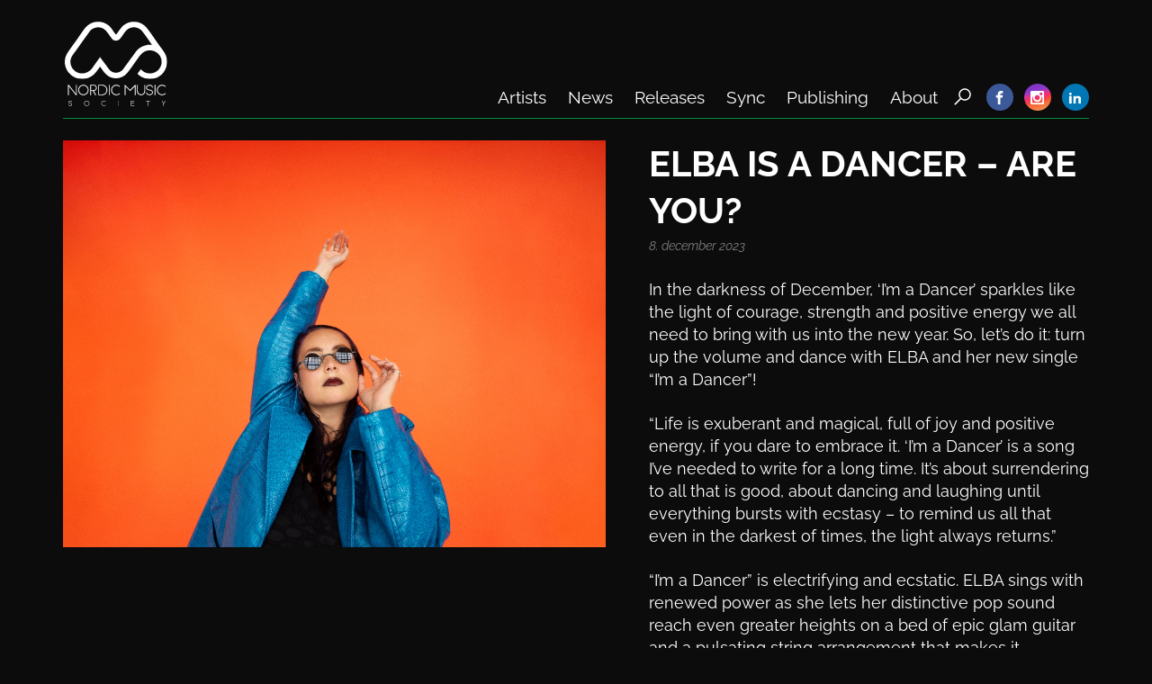

--- FILE ---
content_type: text/html; charset=UTF-8
request_url: https://nordic-music.dk/news/elba-is-a-dancer-are-you/
body_size: 7651
content:
<!doctype html>
<html lang="da-DK" data-theme="default">
<head>
	<meta charset="UTF-8">
	<meta name="viewport" content="width=device-width, initial-scale=1">
	<link rel="profile" href="https://gmpg.org/xfn/11">
	<script defer src="https://friconix.com/cdn/friconix.js"> </script>

	<title>ELBA is a dancer &#8211; are you? &#8211; Nordic Music Society</title>
<meta name='robots' content='max-image-preview:large' />
	<style>img:is([sizes="auto" i], [sizes^="auto," i]) { contain-intrinsic-size: 3000px 1500px }</style>
	<link rel="alternate" type="application/rss+xml" title="Nordic Music Society &raquo; Feed" href="https://nordic-music.dk/feed/" />
<script>
window._wpemojiSettings = {"baseUrl":"https:\/\/s.w.org\/images\/core\/emoji\/16.0.1\/72x72\/","ext":".png","svgUrl":"https:\/\/s.w.org\/images\/core\/emoji\/16.0.1\/svg\/","svgExt":".svg","source":{"concatemoji":"https:\/\/nordic-music.dk\/wp-includes\/js\/wp-emoji-release.min.js?ver=6.8.3"}};
/*! This file is auto-generated */
!function(s,n){var o,i,e;function c(e){try{var t={supportTests:e,timestamp:(new Date).valueOf()};sessionStorage.setItem(o,JSON.stringify(t))}catch(e){}}function p(e,t,n){e.clearRect(0,0,e.canvas.width,e.canvas.height),e.fillText(t,0,0);var t=new Uint32Array(e.getImageData(0,0,e.canvas.width,e.canvas.height).data),a=(e.clearRect(0,0,e.canvas.width,e.canvas.height),e.fillText(n,0,0),new Uint32Array(e.getImageData(0,0,e.canvas.width,e.canvas.height).data));return t.every(function(e,t){return e===a[t]})}function u(e,t){e.clearRect(0,0,e.canvas.width,e.canvas.height),e.fillText(t,0,0);for(var n=e.getImageData(16,16,1,1),a=0;a<n.data.length;a++)if(0!==n.data[a])return!1;return!0}function f(e,t,n,a){switch(t){case"flag":return n(e,"\ud83c\udff3\ufe0f\u200d\u26a7\ufe0f","\ud83c\udff3\ufe0f\u200b\u26a7\ufe0f")?!1:!n(e,"\ud83c\udde8\ud83c\uddf6","\ud83c\udde8\u200b\ud83c\uddf6")&&!n(e,"\ud83c\udff4\udb40\udc67\udb40\udc62\udb40\udc65\udb40\udc6e\udb40\udc67\udb40\udc7f","\ud83c\udff4\u200b\udb40\udc67\u200b\udb40\udc62\u200b\udb40\udc65\u200b\udb40\udc6e\u200b\udb40\udc67\u200b\udb40\udc7f");case"emoji":return!a(e,"\ud83e\udedf")}return!1}function g(e,t,n,a){var r="undefined"!=typeof WorkerGlobalScope&&self instanceof WorkerGlobalScope?new OffscreenCanvas(300,150):s.createElement("canvas"),o=r.getContext("2d",{willReadFrequently:!0}),i=(o.textBaseline="top",o.font="600 32px Arial",{});return e.forEach(function(e){i[e]=t(o,e,n,a)}),i}function t(e){var t=s.createElement("script");t.src=e,t.defer=!0,s.head.appendChild(t)}"undefined"!=typeof Promise&&(o="wpEmojiSettingsSupports",i=["flag","emoji"],n.supports={everything:!0,everythingExceptFlag:!0},e=new Promise(function(e){s.addEventListener("DOMContentLoaded",e,{once:!0})}),new Promise(function(t){var n=function(){try{var e=JSON.parse(sessionStorage.getItem(o));if("object"==typeof e&&"number"==typeof e.timestamp&&(new Date).valueOf()<e.timestamp+604800&&"object"==typeof e.supportTests)return e.supportTests}catch(e){}return null}();if(!n){if("undefined"!=typeof Worker&&"undefined"!=typeof OffscreenCanvas&&"undefined"!=typeof URL&&URL.createObjectURL&&"undefined"!=typeof Blob)try{var e="postMessage("+g.toString()+"("+[JSON.stringify(i),f.toString(),p.toString(),u.toString()].join(",")+"));",a=new Blob([e],{type:"text/javascript"}),r=new Worker(URL.createObjectURL(a),{name:"wpTestEmojiSupports"});return void(r.onmessage=function(e){c(n=e.data),r.terminate(),t(n)})}catch(e){}c(n=g(i,f,p,u))}t(n)}).then(function(e){for(var t in e)n.supports[t]=e[t],n.supports.everything=n.supports.everything&&n.supports[t],"flag"!==t&&(n.supports.everythingExceptFlag=n.supports.everythingExceptFlag&&n.supports[t]);n.supports.everythingExceptFlag=n.supports.everythingExceptFlag&&!n.supports.flag,n.DOMReady=!1,n.readyCallback=function(){n.DOMReady=!0}}).then(function(){return e}).then(function(){var e;n.supports.everything||(n.readyCallback(),(e=n.source||{}).concatemoji?t(e.concatemoji):e.wpemoji&&e.twemoji&&(t(e.twemoji),t(e.wpemoji)))}))}((window,document),window._wpemojiSettings);
</script>
<style id='wp-emoji-styles-inline-css'>

	img.wp-smiley, img.emoji {
		display: inline !important;
		border: none !important;
		box-shadow: none !important;
		height: 1em !important;
		width: 1em !important;
		margin: 0 0.07em !important;
		vertical-align: -0.1em !important;
		background: none !important;
		padding: 0 !important;
	}
</style>
<link rel='stylesheet' id='wp-block-library-css' href='https://nordic-music.dk/wp-includes/css/dist/block-library/style.min.css?ver=6.8.3' media='all' />
<style id='classic-theme-styles-inline-css'>
/*! This file is auto-generated */
.wp-block-button__link{color:#fff;background-color:#32373c;border-radius:9999px;box-shadow:none;text-decoration:none;padding:calc(.667em + 2px) calc(1.333em + 2px);font-size:1.125em}.wp-block-file__button{background:#32373c;color:#fff;text-decoration:none}
</style>
<style id='global-styles-inline-css'>
:root{--wp--preset--aspect-ratio--square: 1;--wp--preset--aspect-ratio--4-3: 4/3;--wp--preset--aspect-ratio--3-4: 3/4;--wp--preset--aspect-ratio--3-2: 3/2;--wp--preset--aspect-ratio--2-3: 2/3;--wp--preset--aspect-ratio--16-9: 16/9;--wp--preset--aspect-ratio--9-16: 9/16;--wp--preset--color--black: #000000;--wp--preset--color--cyan-bluish-gray: #abb8c3;--wp--preset--color--white: #ffffff;--wp--preset--color--pale-pink: #f78da7;--wp--preset--color--vivid-red: #cf2e2e;--wp--preset--color--luminous-vivid-orange: #ff6900;--wp--preset--color--luminous-vivid-amber: #fcb900;--wp--preset--color--light-green-cyan: #7bdcb5;--wp--preset--color--vivid-green-cyan: #00d084;--wp--preset--color--pale-cyan-blue: #8ed1fc;--wp--preset--color--vivid-cyan-blue: #0693e3;--wp--preset--color--vivid-purple: #9b51e0;--wp--preset--gradient--vivid-cyan-blue-to-vivid-purple: linear-gradient(135deg,rgba(6,147,227,1) 0%,rgb(155,81,224) 100%);--wp--preset--gradient--light-green-cyan-to-vivid-green-cyan: linear-gradient(135deg,rgb(122,220,180) 0%,rgb(0,208,130) 100%);--wp--preset--gradient--luminous-vivid-amber-to-luminous-vivid-orange: linear-gradient(135deg,rgba(252,185,0,1) 0%,rgba(255,105,0,1) 100%);--wp--preset--gradient--luminous-vivid-orange-to-vivid-red: linear-gradient(135deg,rgba(255,105,0,1) 0%,rgb(207,46,46) 100%);--wp--preset--gradient--very-light-gray-to-cyan-bluish-gray: linear-gradient(135deg,rgb(238,238,238) 0%,rgb(169,184,195) 100%);--wp--preset--gradient--cool-to-warm-spectrum: linear-gradient(135deg,rgb(74,234,220) 0%,rgb(151,120,209) 20%,rgb(207,42,186) 40%,rgb(238,44,130) 60%,rgb(251,105,98) 80%,rgb(254,248,76) 100%);--wp--preset--gradient--blush-light-purple: linear-gradient(135deg,rgb(255,206,236) 0%,rgb(152,150,240) 100%);--wp--preset--gradient--blush-bordeaux: linear-gradient(135deg,rgb(254,205,165) 0%,rgb(254,45,45) 50%,rgb(107,0,62) 100%);--wp--preset--gradient--luminous-dusk: linear-gradient(135deg,rgb(255,203,112) 0%,rgb(199,81,192) 50%,rgb(65,88,208) 100%);--wp--preset--gradient--pale-ocean: linear-gradient(135deg,rgb(255,245,203) 0%,rgb(182,227,212) 50%,rgb(51,167,181) 100%);--wp--preset--gradient--electric-grass: linear-gradient(135deg,rgb(202,248,128) 0%,rgb(113,206,126) 100%);--wp--preset--gradient--midnight: linear-gradient(135deg,rgb(2,3,129) 0%,rgb(40,116,252) 100%);--wp--preset--font-size--small: 13px;--wp--preset--font-size--medium: 20px;--wp--preset--font-size--large: 36px;--wp--preset--font-size--x-large: 42px;--wp--preset--spacing--20: 0.44rem;--wp--preset--spacing--30: 0.67rem;--wp--preset--spacing--40: 1rem;--wp--preset--spacing--50: 1.5rem;--wp--preset--spacing--60: 2.25rem;--wp--preset--spacing--70: 3.38rem;--wp--preset--spacing--80: 5.06rem;--wp--preset--shadow--natural: 6px 6px 9px rgba(0, 0, 0, 0.2);--wp--preset--shadow--deep: 12px 12px 50px rgba(0, 0, 0, 0.4);--wp--preset--shadow--sharp: 6px 6px 0px rgba(0, 0, 0, 0.2);--wp--preset--shadow--outlined: 6px 6px 0px -3px rgba(255, 255, 255, 1), 6px 6px rgba(0, 0, 0, 1);--wp--preset--shadow--crisp: 6px 6px 0px rgba(0, 0, 0, 1);}:where(.is-layout-flex){gap: 0.5em;}:where(.is-layout-grid){gap: 0.5em;}body .is-layout-flex{display: flex;}.is-layout-flex{flex-wrap: wrap;align-items: center;}.is-layout-flex > :is(*, div){margin: 0;}body .is-layout-grid{display: grid;}.is-layout-grid > :is(*, div){margin: 0;}:where(.wp-block-columns.is-layout-flex){gap: 2em;}:where(.wp-block-columns.is-layout-grid){gap: 2em;}:where(.wp-block-post-template.is-layout-flex){gap: 1.25em;}:where(.wp-block-post-template.is-layout-grid){gap: 1.25em;}.has-black-color{color: var(--wp--preset--color--black) !important;}.has-cyan-bluish-gray-color{color: var(--wp--preset--color--cyan-bluish-gray) !important;}.has-white-color{color: var(--wp--preset--color--white) !important;}.has-pale-pink-color{color: var(--wp--preset--color--pale-pink) !important;}.has-vivid-red-color{color: var(--wp--preset--color--vivid-red) !important;}.has-luminous-vivid-orange-color{color: var(--wp--preset--color--luminous-vivid-orange) !important;}.has-luminous-vivid-amber-color{color: var(--wp--preset--color--luminous-vivid-amber) !important;}.has-light-green-cyan-color{color: var(--wp--preset--color--light-green-cyan) !important;}.has-vivid-green-cyan-color{color: var(--wp--preset--color--vivid-green-cyan) !important;}.has-pale-cyan-blue-color{color: var(--wp--preset--color--pale-cyan-blue) !important;}.has-vivid-cyan-blue-color{color: var(--wp--preset--color--vivid-cyan-blue) !important;}.has-vivid-purple-color{color: var(--wp--preset--color--vivid-purple) !important;}.has-black-background-color{background-color: var(--wp--preset--color--black) !important;}.has-cyan-bluish-gray-background-color{background-color: var(--wp--preset--color--cyan-bluish-gray) !important;}.has-white-background-color{background-color: var(--wp--preset--color--white) !important;}.has-pale-pink-background-color{background-color: var(--wp--preset--color--pale-pink) !important;}.has-vivid-red-background-color{background-color: var(--wp--preset--color--vivid-red) !important;}.has-luminous-vivid-orange-background-color{background-color: var(--wp--preset--color--luminous-vivid-orange) !important;}.has-luminous-vivid-amber-background-color{background-color: var(--wp--preset--color--luminous-vivid-amber) !important;}.has-light-green-cyan-background-color{background-color: var(--wp--preset--color--light-green-cyan) !important;}.has-vivid-green-cyan-background-color{background-color: var(--wp--preset--color--vivid-green-cyan) !important;}.has-pale-cyan-blue-background-color{background-color: var(--wp--preset--color--pale-cyan-blue) !important;}.has-vivid-cyan-blue-background-color{background-color: var(--wp--preset--color--vivid-cyan-blue) !important;}.has-vivid-purple-background-color{background-color: var(--wp--preset--color--vivid-purple) !important;}.has-black-border-color{border-color: var(--wp--preset--color--black) !important;}.has-cyan-bluish-gray-border-color{border-color: var(--wp--preset--color--cyan-bluish-gray) !important;}.has-white-border-color{border-color: var(--wp--preset--color--white) !important;}.has-pale-pink-border-color{border-color: var(--wp--preset--color--pale-pink) !important;}.has-vivid-red-border-color{border-color: var(--wp--preset--color--vivid-red) !important;}.has-luminous-vivid-orange-border-color{border-color: var(--wp--preset--color--luminous-vivid-orange) !important;}.has-luminous-vivid-amber-border-color{border-color: var(--wp--preset--color--luminous-vivid-amber) !important;}.has-light-green-cyan-border-color{border-color: var(--wp--preset--color--light-green-cyan) !important;}.has-vivid-green-cyan-border-color{border-color: var(--wp--preset--color--vivid-green-cyan) !important;}.has-pale-cyan-blue-border-color{border-color: var(--wp--preset--color--pale-cyan-blue) !important;}.has-vivid-cyan-blue-border-color{border-color: var(--wp--preset--color--vivid-cyan-blue) !important;}.has-vivid-purple-border-color{border-color: var(--wp--preset--color--vivid-purple) !important;}.has-vivid-cyan-blue-to-vivid-purple-gradient-background{background: var(--wp--preset--gradient--vivid-cyan-blue-to-vivid-purple) !important;}.has-light-green-cyan-to-vivid-green-cyan-gradient-background{background: var(--wp--preset--gradient--light-green-cyan-to-vivid-green-cyan) !important;}.has-luminous-vivid-amber-to-luminous-vivid-orange-gradient-background{background: var(--wp--preset--gradient--luminous-vivid-amber-to-luminous-vivid-orange) !important;}.has-luminous-vivid-orange-to-vivid-red-gradient-background{background: var(--wp--preset--gradient--luminous-vivid-orange-to-vivid-red) !important;}.has-very-light-gray-to-cyan-bluish-gray-gradient-background{background: var(--wp--preset--gradient--very-light-gray-to-cyan-bluish-gray) !important;}.has-cool-to-warm-spectrum-gradient-background{background: var(--wp--preset--gradient--cool-to-warm-spectrum) !important;}.has-blush-light-purple-gradient-background{background: var(--wp--preset--gradient--blush-light-purple) !important;}.has-blush-bordeaux-gradient-background{background: var(--wp--preset--gradient--blush-bordeaux) !important;}.has-luminous-dusk-gradient-background{background: var(--wp--preset--gradient--luminous-dusk) !important;}.has-pale-ocean-gradient-background{background: var(--wp--preset--gradient--pale-ocean) !important;}.has-electric-grass-gradient-background{background: var(--wp--preset--gradient--electric-grass) !important;}.has-midnight-gradient-background{background: var(--wp--preset--gradient--midnight) !important;}.has-small-font-size{font-size: var(--wp--preset--font-size--small) !important;}.has-medium-font-size{font-size: var(--wp--preset--font-size--medium) !important;}.has-large-font-size{font-size: var(--wp--preset--font-size--large) !important;}.has-x-large-font-size{font-size: var(--wp--preset--font-size--x-large) !important;}
:where(.wp-block-post-template.is-layout-flex){gap: 1.25em;}:where(.wp-block-post-template.is-layout-grid){gap: 1.25em;}
:where(.wp-block-columns.is-layout-flex){gap: 2em;}:where(.wp-block-columns.is-layout-grid){gap: 2em;}
:root :where(.wp-block-pullquote){font-size: 1.5em;line-height: 1.6;}
</style>
<link rel='stylesheet' id='ccchildpagescss-css' href='https://nordic-music.dk/wp-content/plugins/cc-child-pages/includes/css/styles.css?ver=1.43' media='all' />
<!--[if lt IE 8]>
<link rel='stylesheet' id='ccchildpagesiecss-css' href='https://nordic-music.dk/wp-content/plugins/cc-child-pages/includes/css/styles.ie.css?ver=1.43' media='all' />
<![endif]-->
<link rel='stylesheet' id='megamenu-css' href='https://nordic-music.dk/wp-content/uploads/maxmegamenu/style.css?ver=633621' media='all' />
<link rel='stylesheet' id='dashicons-css' href='https://nordic-music.dk/wp-includes/css/dashicons.min.css?ver=6.8.3' media='all' />
<link rel='stylesheet' id='childe2-style-css' href='https://nordic-music.dk/wp-content/themes/nms/css/style.css?ver=6.8.3' media='all' />
<link rel='stylesheet' id='base-style-css' href='https://nordic-music.dk/wp-content/themes/kamura/css/base_style.css?ver=1.0.0' media='all' />
<script src="https://nordic-music.dk/wp-includes/js/jquery/jquery.min.js?ver=3.7.1" id="jquery-core-js"></script>
<script src="https://nordic-music.dk/wp-includes/js/jquery/jquery-migrate.min.js?ver=3.4.1" id="jquery-migrate-js"></script>
<link rel="https://api.w.org/" href="https://nordic-music.dk/wp-json/" /><link rel="alternate" title="JSON" type="application/json" href="https://nordic-music.dk/wp-json/wp/v2/news/1377" /><link rel="EditURI" type="application/rsd+xml" title="RSD" href="https://nordic-music.dk/xmlrpc.php?rsd" />
<meta name="generator" content="WordPress 6.8.3" />
<link rel="canonical" href="https://nordic-music.dk/news/elba-is-a-dancer-are-you/" />
<link rel='shortlink' href='https://nordic-music.dk/?p=1377' />
<link rel="alternate" title="oEmbed (JSON)" type="application/json+oembed" href="https://nordic-music.dk/wp-json/oembed/1.0/embed?url=https%3A%2F%2Fnordic-music.dk%2Fnews%2Felba-is-a-dancer-are-you%2F" />
<link rel="alternate" title="oEmbed (XML)" type="text/xml+oembed" href="https://nordic-music.dk/wp-json/oembed/1.0/embed?url=https%3A%2F%2Fnordic-music.dk%2Fnews%2Felba-is-a-dancer-are-you%2F&#038;format=xml" />
		<style type="text/css">
					.site-title,
			.site-description {
				position: absolute;
				clip: rect(1px, 1px, 1px, 1px);
				}
					</style>
		<link rel="icon" href="https://nordic-music.dk/wp-content/uploads/2025/06/apple-touch-icon-150x150.png" sizes="32x32" />
<link rel="icon" href="https://nordic-music.dk/wp-content/uploads/2025/06/apple-touch-icon.png" sizes="192x192" />
<link rel="apple-touch-icon" href="https://nordic-music.dk/wp-content/uploads/2025/06/apple-touch-icon.png" />
<meta name="msapplication-TileImage" content="https://nordic-music.dk/wp-content/uploads/2025/06/apple-touch-icon.png" />
<style type="text/css">/** Mega Menu CSS: fs **/</style>
</head>

<body class="wp-singular news-template-default single single-news postid-1377 wp-custom-logo wp-theme-kamura wp-child-theme-nms mega-menu-menu-1 metaslider-plugin no-sidebar">
<div id="page" class="site-wrapper">
	<a class="skip-link screen-reader-text" href="#primary">Skip to content</a>

	<header id="masthead" class="site-header">
		<div class="pre-inner">
							<div class="widget-area widget-header-1">
					<section id="block-2" class="widget widget_block widget_search"><form role="search" method="get" action="https://nordic-music.dk/" class="wp-block-search__button-inside wp-block-search__icon-button wp-block-search"    ><label class="wp-block-search__label screen-reader-text" for="wp-block-search__input-1" >Søg</label><div class="wp-block-search__inside-wrapper " ><input class="wp-block-search__input" id="wp-block-search__input-1" placeholder="Søg" value="" type="search" name="s" required /><button aria-label="Søg" class="wp-block-search__button has-icon wp-element-button" type="submit" ><svg class="search-icon" viewBox="0 0 24 24" width="24" height="24">
					<path d="M13 5c-3.3 0-6 2.7-6 6 0 1.4.5 2.7 1.3 3.7l-3.8 3.8 1.1 1.1 3.8-3.8c1 .8 2.3 1.3 3.7 1.3 3.3 0 6-2.7 6-6S16.3 5 13 5zm0 10.5c-2.5 0-4.5-2-4.5-4.5s2-4.5 4.5-4.5 4.5 2 4.5 4.5-2 4.5-4.5 4.5z"></path>
				</svg></button></div></form></section>				</div>
					</div>
		<div class="inner">
			<div class="site-branding">
				<a href="https://nordic-music.dk/" class="custom-logo-link" rel="home"><img width="804" height="663" src="https://nordic-music.dk/wp-content/uploads/2025/06/white.svg" class="custom-logo" alt="Nordic Music Society" decoding="async" fetchpriority="high" /></a>					<p class="site-title"><a href="https://nordic-music.dk/" rel="home">Nordic Music Society</a></p>
										<p class="site-description">Copenhagen Independent Record Label &amp; Music Publisher</p>
							</div><!-- .site-branding -->
			<div class="menu-search-wrapper">
				<nav id="site-navigation" class="main-navigation">
					<div id="mega-menu-wrap-menu-1" class="mega-menu-wrap"><div class="mega-menu-toggle"><div class="mega-toggle-blocks-left"></div><div class="mega-toggle-blocks-center"></div><div class="mega-toggle-blocks-right"><div class='mega-toggle-block mega-menu-toggle-animated-block mega-toggle-block-0' id='mega-toggle-block-0'><button aria-label="Toggle Menu" class="mega-toggle-animated mega-toggle-animated-slider" type="button" aria-expanded="false">
                  <span class="mega-toggle-animated-box">
                    <span class="mega-toggle-animated-inner"></span>
                  </span>
                </button></div></div></div><ul id="mega-menu-menu-1" class="mega-menu max-mega-menu mega-menu-horizontal mega-no-js" data-event="hover_intent" data-effect="fade_up" data-effect-speed="200" data-effect-mobile="slide_right" data-effect-speed-mobile="200" data-mobile-force-width="false" data-second-click="go" data-document-click="collapse" data-vertical-behaviour="standard" data-breakpoint="768" data-unbind="true" data-mobile-state="collapse_all" data-mobile-direction="vertical" data-hover-intent-timeout="300" data-hover-intent-interval="100"><li class="mega-menu-item mega-menu-item-type-post_type mega-menu-item-object-page mega-align-bottom-left mega-menu-flyout mega-menu-item-1670" id="mega-menu-item-1670"><a class="mega-menu-link" href="https://nordic-music.dk/artister/nms/" tabindex="0">Artists</a></li><li class="mega-menu-item mega-menu-item-type-post_type mega-menu-item-object-page mega-align-bottom-left mega-menu-flyout mega-menu-item-59" id="mega-menu-item-59"><a class="mega-menu-link" href="https://nordic-music.dk/nyheder/" tabindex="0">News</a></li><li class="mega-menu-item mega-menu-item-type-post_type mega-menu-item-object-page mega-align-bottom-left mega-menu-flyout mega-menu-item-1683" id="mega-menu-item-1683"><a class="mega-menu-link" href="https://nordic-music.dk/releases/nms/" tabindex="0">Releases</a></li><li class="mega-menu-item mega-menu-item-type-post_type mega-menu-item-object-page mega-align-bottom-left mega-menu-flyout mega-menu-item-114" id="mega-menu-item-114"><a class="mega-menu-link" href="https://nordic-music.dk/sync/" tabindex="0">Sync</a></li><li class="mega-menu-item mega-menu-item-type-post_type mega-menu-item-object-page mega-align-bottom-left mega-menu-flyout mega-menu-item-610" id="mega-menu-item-610"><a class="mega-menu-link" href="https://nordic-music.dk/publishing/" tabindex="0">Publishing</a></li><li class="mega-menu-item mega-menu-item-type-post_type mega-menu-item-object-page mega-align-bottom-left mega-menu-flyout mega-menu-item-113" id="mega-menu-item-113"><a class="mega-menu-link" href="https://nordic-music.dk/about/" tabindex="0">About</a></li></ul></div>				</nav><!-- #site-navigation -->
				
									<div class="site-search-toggle">
						<button class="toggle-search circle">
							<i class="fi-xnluxx-magnifying-glass"></i>
						</button>
					</div><!-- .site-search-toggle -->
								<div class="some-wrapper">
					<div class="some-item item-facebook">
						<a target="_blank" href="https://www.facebook.com/nordicmusicsociety"></a>
					</div>
					<div class="some-item item-instagram">
						<a target="_blank" href="https://www.instagram.com/nordicmusicsociety"></a>
					</div>
					<div class="some-item item-linkedin">
						<a target="_blank" href="https://www.linkedin.com/company/nordic-music-society/about"></a>
					</div>
				</div><!-- .some-wrapper -->
			</div><!-- .menu-search-wrapper -->
			

		</div><!-- .inner -->
		
	</header><!-- #masthead -->

	<main id="primary" class="site-main">

		
<article id="post-1377" class="post-1377 news type-news status-publish has-post-thumbnail hentry">
	<div class="breadcrumbs" typeof="BreadcrumbList" vocab="https://schema.org/">
		<!-- Breadcrumb NavXT 7.4.1 -->
<span property="itemListElement" typeof="ListItem"><a property="item" typeof="WebPage" title="Gå til Nordic Music Society" href="https://nordic-music.dk" class="home" ><span property="name">Nordic Music Society</span></a><meta property="position" content="1"></span> &gt; <span property="itemListElement" typeof="ListItem"><a property="item" typeof="WebPage" title="Gå til News" href="https://nordic-music.dk/nyheder/" class="news-root post post-news" ><span property="name">News</span></a><meta property="position" content="2"></span> &gt; <span property="itemListElement" typeof="ListItem"><span property="name" class="post post-news current-item">ELBA is a dancer &#8211; are you?</span><meta property="url" content="https://nordic-music.dk/news/elba-is-a-dancer-are-you/"><meta property="position" content="3"></span>	</div>
	<div class="entry-content">
		<div class="alpha">
			
			<div class="post-thumbnail">
				<img width="1200" height="900" src="https://nordic-music.dk/wp-content/uploads/2023/08/ELBA_19.06.23_0438-web.jpg" class="attachment-square size-square wp-post-image" alt="" decoding="async" srcset="https://nordic-music.dk/wp-content/uploads/2023/08/ELBA_19.06.23_0438-web.jpg 1200w, https://nordic-music.dk/wp-content/uploads/2023/08/ELBA_19.06.23_0438-web-400x300.jpg 400w, https://nordic-music.dk/wp-content/uploads/2023/08/ELBA_19.06.23_0438-web-800x600.jpg 800w" sizes="(max-width: 1200px) 100vw, 1200px" />			</div><!-- .post-thumbnail  -->

				</div><!-- .alpha -->
		<div class="beta">
			<h1 class="entry-title">ELBA is a dancer &#8211; are you?</h1>			<div class="entry-meta">
				<span class="entry-date"><time class="entry-date published updated" datetime="2023-12-08T09:11:32+01:00">8. december 2023</time></span>			</div><!-- .entry-meta -->
			<div class="content">
				<p>In the darkness of December, &#8216;I&#8217;m a Dancer&#8217; sparkles like the light of courage, strength and positive energy we all need to bring with us into the new year. So, let’s do it: turn up the volume and dance with ELBA and her new single &#8220;I&#8217;m a Dancer&#8221;!</p>
<p>&#8220;Life is exuberant and magical, full of joy and positive energy, if you dare to embrace it. &#8216;I&#8217;m a Dancer&#8217; is a song I&#8217;ve needed to write for a long time. It’s about surrendering to all that is good, about dancing and laughing until everything bursts with ecstasy &#8211; to remind us all that even in the darkest of times, the light always returns.&#8221; </p>
<p>&#8220;I&#8217;m a Dancer&#8221; is electrifying and ecstatic. ELBA sings with renewed power as she lets her distinctive pop sound reach even greater heights on a bed of epic glam guitar and a pulsating string arrangement that makes it impossible not to get carried away!</p>
<p><iframe style="border-radius:12px" src="https://open.spotify.com/embed/track/2j6jPl4prszmHouN8T8tgw?utm_source=generator" width="100%" height="352" frameBorder="0" allowfullscreen="" allow="autoplay; clipboard-write; encrypted-media; fullscreen; picture-in-picture" loading="lazy"></iframe></p>
			</div>
		</div><!-- .beta -->
		
	</div><!-- .entry-content -->

	<footer class="entry-footer">
			</footer><!-- .entry-footer -->
</article><!-- #post-1377 -->

	<nav class="navigation post-navigation" aria-label="Indlæg">
		<h2 class="screen-reader-text">Indlægsnavigation</h2>
		<div class="nav-links"><div class="nav-previous"><a href="https://nordic-music.dk/news/yor-releases-debutalbum-intet-saa-rigtigt/" rel="prev"><span class="nav-subtitle">Previous:</span> <span class="nav-title">Yör releases debutalbum: &#8216;intet så rigtigt&#8217;</span></a></div><div class="nav-next"><a href="https://nordic-music.dk/news/loesgaenger-releases-debut-single/" rel="next"><span class="nav-subtitle">Next:</span> <span class="nav-title">Løsgænger releases debut single</span></a></div></div>
	</nav>
	</main><!-- #main -->


	<footer id="colophon" class="site-footer">
		<div class="inner">
			<div class="site-info">
				Udviklet af: Patrick Knudsen			</div><!-- .site-info -->
		</div><!-- .inner -->
		
	</footer><!-- #colophon -->
</div><!-- #page -->

<script type="speculationrules">
{"prefetch":[{"source":"document","where":{"and":[{"href_matches":"\/*"},{"not":{"href_matches":["\/wp-*.php","\/wp-admin\/*","\/wp-content\/uploads\/*","\/wp-content\/*","\/wp-content\/plugins\/*","\/wp-content\/themes\/nms\/*","\/wp-content\/themes\/kamura\/*","\/*\\?(.+)"]}},{"not":{"selector_matches":"a[rel~=\"nofollow\"]"}},{"not":{"selector_matches":".no-prefetch, .no-prefetch a"}}]},"eagerness":"conservative"}]}
</script>
<script src="https://nordic-music.dk/wp-content/themes/kamura/js/navigation.js?ver=1.0.0" id="kamura-navigation-js"></script>
<script src="https://nordic-music.dk/wp-content/themes/kamura/js/kamura.js?ver=1.0.0" id="kamura-js-js"></script>
<script src="https://nordic-music.dk/wp-includes/js/hoverIntent.min.js?ver=1.10.2" id="hoverIntent-js"></script>
<script src="https://nordic-music.dk/wp-content/plugins/megamenu/js/maxmegamenu.js?ver=3.6.1" id="megamenu-js"></script>

</body>
</html>


--- FILE ---
content_type: text/css
request_url: https://nordic-music.dk/wp-content/themes/nms/css/style.css?ver=6.8.3
body_size: 5881
content:
/**************************************************
 *  Helpers
 **************************************************/
/*********************************************
 UNITS
*********************************************/
:root {
  --base-unit: 24px;
}

:root, html[data-theme=default] {
  --clr-base: hsl(143, 100%, 28%);
  --clr-primary-h: 143;
  --clr-primary-s: 100%;
  --clr-primary-l: 28%;
  --clr-primary: hsl(var(--clr-primary-h), var(--clr-primary-s), var(--clr-primary-l));
  --clr-primary-darker: hsl(var(--clr-primary-h), var(--clr-primary-s), calc(var(--clr-primary-l) - 20%));
  --clr-primary-lighter: hsl(var(--clr-primary-h), var(--clr-primary-s), calc(var(--clr-primary-l) + 10%));
  --clr-primary-font: var(--clr-white);
  --clr-primary-font-contrast: hsl(var(--clr-primary-h), 15%, 95%);
  --clr-white: hsl(0, 0%, 100%);
  --clr-black: hsl(0, 0%, 0%);
  --clr-grey-100: hsl(0, 0%, 10%); 
  --clr-grey-200: hsl(0, 0%, 20%);
  --clr-grey-300: hsl(0, 0%, 30%);
  --clr-grey-400: hsl(0, 0%, 40%);
  --clr-grey-500: hsl(0, 0%, 50%);
  --clr-grey-600: hsl(0, 0%, 60%);
  --clr-grey-700: hsl(0, 0%, 70%);
  --clr-grey-800: hsl(0, 0%, 80%);
  --clr-grey-900: hsl(0, 0%, 90%);
  --clr-grey-950: hsl(0, 0%, 95%);
  --border-clr: var(--clr-primary);
}

/**************************************************
 *  Base
 **************************************************/
html {
  -webkit-box-sizing: border-box;
          box-sizing: border-box;
}

*, *:before, *:after {
  -webkit-box-sizing: inherit;
          box-sizing: inherit;
}

body,
figure {
  margin: 0;
  padding: 0;
}

body {
  min-width: 320px;
  overflow-x: hidden;
  
}
body.no-scroll {
  overflow: hidden;
}
body img {
  max-width: 100%;
  width: 100%;
  height: auto;
}
body table {
  border-collapse: collapse;
  width: 100%;
  margin-bottom: 24px;
  font-size: 0.9rem;
  line-height: 1.3em;
}
body table:last-child {
  margin-bottom: 0;
}
body table > caption {
  margin-bottom: 8px;
  font-size: 1rem;
}
body table th, body table td {
  text-align: left;
  padding: 6px;
  vertical-align: top;
}
body table th {
  color: #ffffff;
  font-weight: 700;
}
body table tr:nth-child(even) {
  background-color: #f5f5f5;
}

/* raleway-regular - latin */
@font-face {
  font-family: "Raleway";
  font-style: normal;
  font-weight: 400;
  src: url("../fonts/raleway/raleway-v22-latin-regular.eot");
  /* IE9 Compat Modes */
  src: local(""), url("../fonts/raleway/raleway-v22-latin-regular.eot?#iefix") format("embedded-opentype"), url("../fonts/raleway/raleway-v22-latin-regular.woff2") format("woff2"), url("../fonts/raleway/raleway-v22-latin-regular.woff") format("woff"), url("../fonts/raleway/raleway-v22-latin-regular.ttf") format("truetype"), url("../fonts/raleway/raleway-v22-latin-regular.svg#Raleway") format("svg");
  /* Legacy iOS */
}
/* raleway-700 - latin */
@font-face {
  font-family: "Raleway";
  font-style: normal;
  font-weight: 700;
  src: url("../fonts/raleway/raleway-v22-latin-700.eot");
  /* IE9 Compat Modes */
  src: local(""), url("../fonts/raleway/raleway-v22-latin-700.eot?#iefix") format("embedded-opentype"), url("../fonts/raleway/raleway-v22-latin-700.woff2") format("woff2"), url("../fonts/raleway/raleway-v22-latin-700.woff") format("woff"), url("../fonts/raleway/raleway-v22-latin-700.ttf") format("truetype"), url("../fonts/raleway/raleway-v22-latin-700.svg#Raleway") format("svg");
  /* Legacy iOS */
}
/* raleway-900 - latin */
@font-face {
  font-family: "Raleway";
  font-style: normal;
  font-weight: 900;
  src: url("../fonts/raleway/raleway-v22-latin-900.eot");
  /* IE9 Compat Modes */
  src: local(""), url("../fonts/raleway/raleway-v22-latin-900.eot?#iefix") format("embedded-opentype"), url("../fonts/raleway/raleway-v22-latin-900.woff2") format("woff2"), url("../fonts/raleway/raleway-v22-latin-900.woff") format("woff"), url("../fonts/raleway/raleway-v22-latin-900.ttf") format("truetype"), url("../fonts/raleway/raleway-v22-latin-900.svg#Raleway") format("svg");
  /* Legacy iOS */
}
/* raleway-italic - latin */
@font-face {
  font-family: "Raleway";
  font-style: italic;
  font-weight: 400;
  src: url("../fonts/raleway/raleway-v22-latin-italic.eot");
  /* IE9 Compat Modes */
  src: local(""), url("../fonts/raleway/raleway-v22-latin-italic.eot?#iefix") format("embedded-opentype"), url("../fonts/raleway/raleway-v22-latin-italic.woff2") format("woff2"), url("../fonts/raleway/raleway-v22-latin-italic.woff") format("woff"), url("../fonts/raleway/raleway-v22-latin-italic.ttf") format("truetype"), url("../fonts/raleway/raleway-v22-latin-italic.svg#Raleway") format("svg");
  /* Legacy iOS */
}
/* raleway-700italic - latin */
@font-face {
  font-family: "Raleway";
  font-style: italic;
  font-weight: 700;
  src: url("../fonts/raleway/raleway-v22-latin-700italic.eot");
  /* IE9 Compat Modes */
  src: local(""), url("../fonts/raleway/raleway-v22-latin-700italic.eot?#iefix") format("embedded-opentype"), url("../fonts/raleway/raleway-v22-latin-700italic.woff2") format("woff2"), url("../fonts/raleway/raleway-v22-latin-700italic.woff") format("woff"), url("../fonts/raleway/raleway-v22-latin-700italic.ttf") format("truetype"), url("../fonts/raleway/raleway-v22-latin-700italic.svg#Raleway") format("svg");
  /* Legacy iOS */
}
/* raleway-900italic - latin */
@font-face {
  font-family: "Raleway";
  font-style: italic;
  font-weight: 900;
  src: url("../fonts/raleway/raleway-v22-latin-900italic.eot");
  /* IE9 Compat Modes */
  src: local(""), url("../fonts/raleway/raleway-v22-latin-900italic.eot?#iefix") format("embedded-opentype"), url("../fonts/raleway/raleway-v22-latin-900italic.woff2") format("woff2"), url("../fonts/raleway/raleway-v22-latin-900italic.woff") format("woff"), url("../fonts/raleway/raleway-v22-latin-900italic.ttf") format("truetype"), url("../fonts/raleway/raleway-v22-latin-900italic.svg#Raleway") format("svg");
  /* Legacy iOS */
}
body {
  font-size: 18px;
  line-height: 1.4em;
  font-family: "Raleway", Sans-Serif;
  background: #0D0C0C!important;
  color: var(--clr-primary-font);
}
body h1, body h2, body h3, body h4, body h5, body h6 {
  font-family: "Raleway", Sans-Serif;
  margin-top: 0;
  color: var(--clr-primary-font);
}
body h1, body h2 {
  margin-bottom: 24px;
}
body h1:last-child, body h2:last-child {
  margin-bottom: 0;
}
body h3, body h4, body h5, body h6 {
  margin-bottom: 12px;
}
body h3:last-child, body h4:last-child, body h5:last-child, body h6:last-child {
  margin-bottom: 0;
}
body h1 {
  font-size: 2rem;
  line-height: 1.3em;
}
@media screen and (min-width: 992px) {
  body h1 {
    font-size: 2.5rem;
  }
}
body h2 {
  font-size: 1.5rem;
  line-height: 1.2em;
}
@media screen and (min-width: 992px) {
  body h2 {
    font-size: 2rem;
  }
}
body h3 {
  font-size: 1.375rem;
  line-height: 1.2em;
}
@media screen and (min-width: 992px) {
  body h3 {
    font-size: 1.5rem;
  }
}
body h4 {
  font-size: 1.25rem;
}
@media screen and (min-width: 992px) {
  body h4 {
    font-size: 1.375rem;
  }
}
body h5 {
  font-size: 0.83rem;
}
body h6 {
  font-size: 0.67rem;
}
body p {
  margin-top: 0;
  margin-bottom: 24px;
}
body p > sub,
body p > sup {
  font-size: 0.675rem;
}
body p:last-child {
  margin-bottom: 0;
}
body a {
  color: var(--clr-primary);
  -webkit-transition: color 0.2s linear;
  transition: color 0.2s linear;
}
body a:hover {
  color: var(--clr-primary-lighter);
}
body a:visited {
  color: var(--clr-primary);
}
body a:visited:hover {
  color: var(--clr-primary-darker);
}

/**************************************************
 *  layout
 **************************************************/
body > .site-wrapper {
  min-height: 100vh;
  display: -webkit-box;
  display: -ms-flexbox;
  display: flex;
  -webkit-box-orient: vertical;
  -webkit-box-direction: normal;
      -ms-flex-direction: column;
          flex-direction: column;
}

main {
  margin: 0 auto;
  padding: 0 12px;
  width: 100%;
}
@media screen and (min-width: 992px) {
  main {
    width: 940px;
    padding: 0;
  }
}
@media screen and (min-width: 1200px) {
  main {
    width: 1140px;
  }
}
@media screen and (min-width: 1440px) {
  main {
    width: 1366px;
  }
}

.site-header,
.site-footer {
  display: -webkit-box;
  display: -ms-flexbox;
  display: flex;
  -webkit-box-orient: vertical;
  -webkit-box-direction: normal;
      -ms-flex-flow: column nowrap;
          flex-flow: column nowrap;
}
.site-header > .pre-inner,
.site-footer > .pre-inner {
  margin: 0 auto;
  padding: 0 12px;
  width: 100%;
}
@media screen and (min-width: 992px) {
  .site-header > .pre-inner,
.site-footer > .pre-inner {
    width: 940px;
    padding: 0;
  }
}
@media screen and (min-width: 1200px) {
  .site-header > .pre-inner,
.site-footer > .pre-inner {
    width: 1140px;
  }
}
@media screen and (min-width: 1440px) {
  .site-header > .pre-inner,
.site-footer > .pre-inner {
    width: 1366px;
  }
}
.site-header > .inner,
.site-footer > .inner {
  margin: 0 auto;
  padding: 0 12px;
  width: 100%;
}
@media screen and (min-width: 992px) {
  .site-header > .inner,
.site-footer > .inner {
    width: 940px;
    padding: 0;
  }
}
@media screen and (min-width: 1200px) {
  .site-header > .inner,
.site-footer > .inner {
    width: 1140px;
  }
}
@media screen and (min-width: 1440px) {
  .site-header > .inner,
.site-footer > .inner {
    width: 1366px;
  }
}

.site-footer {
  margin-top: auto;
}

.site-header {
  padding: 12px 0;
}
@media screen and (min-width: 768px) {
  .site-header {
    padding: 24px 0;
  }
}
.site-header > .pre-inner {
  display: none;
}
.site-header > .inner {
  display: -webkit-box;
  display: -ms-flexbox;
  display: flex;
  -webkit-box-align: end;
      -ms-flex-align: end;
          align-items: flex-end;
  -ms-flex-wrap: wrap;
      flex-wrap: wrap;
  padding-bottom: 8px;
  border-bottom: 1px solid var(--clr-primary);
}
.site-header > .inner > .site-branding {
  width: 120px;
  display: -webkit-box;
  display: -ms-flexbox;
  display: flex;
}
.site-header > .inner > .site-branding a {
  display: -webkit-box;
  display: -ms-flexbox;
  display: flex;
}
.site-header > .inner > .menu-search-wrapper {
  margin-left: auto;
  display: -webkit-box;
  display: -ms-flexbox;
  display: flex;
  -webkit-box-align: center;
      -ms-flex-align: center;
          align-items: center;
}
.site-header > .inner > .menu-search-wrapper > .site-search-toggle button {
  background: transparent;
  color: var(--clr-primary-font);
}
.site-header > .inner > .menu-search-wrapper > .some-wrapper > .some-item {
  margin-right: 0;
  margin-left: 12px;
}

.site-footer {
  background-color: #121212;
  padding: 24px 0;
}
.site-footer > .inner {
  display: -webkit-box;
  display: -ms-flexbox;
  display: flex;
}
.site-footer > .inner > .site-info {
  margin-left: auto;
  font-size: 0.9rem;
}

/**************************************************
*  Navigation
**************************************************/
.main-navigation ul.menu {
  list-style: none;
  padding: 0;
  margin: 0;
  display: -webkit-box;
  display: -ms-flexbox;
  display: flex;
}
.main-navigation ul.menu > li {
  margin-right: 12px;
}
.main-navigation ul.menu > li:last-child {
  margin-right: 0;
}
.main-navigation ul.menu > li a {
  text-decoration: none;
  font-size: 1.2rem;
  font-weight: 700;
  color: var(--clr-primary-font);
  position: relative;
}
.main-navigation ul.menu > li a:after {
  content: "";
  display: block;
  height: 2px;
  width: 100%;
  background-color: var(--clr-primary);
  position: absolute;
  bottom: -10px;
  opacity: 0;
  -webkit-transition: all 300ms ease-in-out;
  transition: all 300ms ease-in-out;
}
.main-navigation ul.menu > li a:hover:after {
  bottom: -4px;
  opacity: 1;
}
.main-navigation ul.menu > li.current-menu-item a:after {
  bottom: -4px;
  opacity: 1;
}
.main-navigation ul.menu > li > .sub-menu {
  display: none;
}
.main-navigation > #mega-menu-wrap-menu-1 {
  --menu-background: transparent;
  background-color: var(--menu-background);
}
.main-navigation > #mega-menu-wrap-menu-1 > .mega-menu-toggle {
  background-color: var(--menu-background);
}
.main-navigation > #mega-menu-wrap-menu-1 > .mega-menu-toggle #mega-toggle-block-0 {
s;
}
.main-navigation > #mega-menu-wrap-menu-1 > ul#mega-menu-menu-1 > li.mega-menu-item a.mega-menu-link {
  text-decoration: none;
  font-size: 1.2rem;
  font-weight: 400;
  padding: 0;
  margin: 0 12px;
  color: var(--clr-white);
  position: relative;
  line-height: 1.2em;
  height: auto;
}
.main-navigation > #mega-menu-wrap-menu-1 > ul#mega-menu-menu-1 > li.mega-menu-item a.mega-menu-link:after {
  content: "";
  display: block;
  height: 1px;
  width: 100%;
  background-color: var(--clr-primary);
  position: absolute;
  bottom: -10px;
  left: 0;
  opacity: 0;
  -webkit-transition: all 300ms ease-in-out;
  transition: all 300ms ease-in-out;
}
.main-navigation > #mega-menu-wrap-menu-1 > ul#mega-menu-menu-1 > li.mega-menu-item a.mega-menu-link:hover {
  background-color: var(--menu-background);
  color: var(--clr-white);
}
.main-navigation > #mega-menu-wrap-menu-1 > ul#mega-menu-menu-1 > li.mega-menu-item a.mega-menu-link:hover:after {
  bottom: -2px;
  opacity: 1;
}
.main-navigation > #mega-menu-wrap-menu-1 > ul#mega-menu-menu-1 > li.mega-menu-item.mega-current-menu-item > a.mega-menu-link, .main-navigation > #mega-menu-wrap-menu-1 > ul#mega-menu-menu-1 > li.mega-menu-item.mega-toggle-on > a.mega-menu-link, .main-navigation > #mega-menu-wrap-menu-1 > ul#mega-menu-menu-1 > li.mega-menu-item.mega-current-page-ancestor > a.mega-menu-link {
  background-color: var(--menu-background);
  color: var(--clr-white);
}
.main-navigation > #mega-menu-wrap-menu-1 > ul#mega-menu-menu-1 > li.mega-menu-item.mega-current-menu-item > a.mega-menu-link:after, .main-navigation > #mega-menu-wrap-menu-1 > ul#mega-menu-menu-1 > li.mega-menu-item.mega-toggle-on > a.mega-menu-link:after, .main-navigation > #mega-menu-wrap-menu-1 > ul#mega-menu-menu-1 > li.mega-menu-item.mega-current-page-ancestor > a.mega-menu-link:after {
  bottom: -2px;
  opacity: 1;
}
.main-navigation > #mega-menu-wrap-menu-1 > ul#mega-menu-menu-1 > li.mega-menu-item.mega-toggle-on > ul.mega-sub-menu {
  -webkit-transform: translate(0, 8px);
          transform: translate(0, 8px);
}
.main-navigation > #mega-menu-wrap-menu-1 > ul#mega-menu-menu-1 > li.mega-menu-item.mega-toggle-on > ul.mega-sub-menu > li a,
.main-navigation > #mega-menu-wrap-menu-1 > ul#mega-menu-menu-1 > li.mega-menu-item.mega-toggle-on > ul.mega-sub-menu > li a:focus {
  margin-right: 0;
  background-color: var(--clr-primary);
  color: var(--clr-primary-font-contrast);
}
.main-navigation > #mega-menu-wrap-menu-1 > ul#mega-menu-menu-1 > li.mega-menu-item.mega-toggle-on > ul.mega-sub-menu > li a:after,
.main-navigation > #mega-menu-wrap-menu-1 > ul#mega-menu-menu-1 > li.mega-menu-item.mega-toggle-on > ul.mega-sub-menu > li a:focus:after {
  display: none;
}
.main-navigation > #mega-menu-wrap-menu-1 > ul#mega-menu-menu-1 > li.mega-menu-item.mega-toggle-on > ul.mega-sub-menu > li a:hover,
.main-navigation > #mega-menu-wrap-menu-1 > ul#mega-menu-menu-1 > li.mega-menu-item.mega-toggle-on > ul.mega-sub-menu > li a:focus:hover {
  background-color: var(--clr-primary-darker);
  color: var(--clr-primary-font-contrast);
}
.main-navigation > #mega-menu-wrap-menu-1 > ul#mega-menu-menu-1 > li.mega-menu-item.mega-toggle-on > ul.mega-sub-menu > li > ul.mega-sub-menu > li a,
.main-navigation > #mega-menu-wrap-menu-1 > ul#mega-menu-menu-1 > li.mega-menu-item.mega-toggle-on > ul.mega-sub-menu > li > ul.mega-sub-menu > li a:focus {
  margin-left: 0;
  background-color: var(--clr-grey-200);
  color: var(--clr-primary-font-contrast);
}
.main-navigation > #mega-menu-wrap-menu-1 > ul#mega-menu-menu-1 > li.mega-menu-item.mega-toggle-on > ul.mega-sub-menu > li > ul.mega-sub-menu > li a:after,
.main-navigation > #mega-menu-wrap-menu-1 > ul#mega-menu-menu-1 > li.mega-menu-item.mega-toggle-on > ul.mega-sub-menu > li > ul.mega-sub-menu > li a:focus:after {
  display: none;
}
.main-navigation > #mega-menu-wrap-menu-1 > ul#mega-menu-menu-1 > li.mega-menu-item.mega-toggle-on > ul.mega-sub-menu > li > ul.mega-sub-menu > li a:hover,
.main-navigation > #mega-menu-wrap-menu-1 > ul#mega-menu-menu-1 > li.mega-menu-item.mega-toggle-on > ul.mega-sub-menu > li > ul.mega-sub-menu > li a:focus:hover {
  background-color: var(--clr-primary-darker);
  color: var(--clr-primary-font-contrast);
}
@media screen and (max-width: 768px) {
  .main-navigation > #mega-menu-wrap-menu-1 > .mega-menu-toggle + #mega-menu-menu-1 {
    background-color: var(--clr-black);
  }
}
@media screen and (max-width: 768px) {
  .main-navigation > #mega-menu-wrap-menu-1 > .mega-menu-toggle + #mega-menu-menu-1 > li.mega-menu-item a.mega-menu-link {
    margin: 0;
    padding: 8px 12px;
    color: var(--clr-primary-font-contrast);
  }
}
@media screen and (max-width: 768px) {
  .main-navigation > #mega-menu-wrap-menu-1 > .mega-menu-toggle + #mega-menu-menu-1 > li.mega-menu-item a.mega-menu-link:after {
    display: none;
  }
}
@media screen and (max-width: 768px) {
  .main-navigation > #mega-menu-wrap-menu-1 > .mega-menu-toggle + #mega-menu-menu-1 > li.mega-menu-item.mega-toggle-on > ul.mega-sub-menu {
    -webkit-transform: translate(0, 0);
            transform: translate(0, 0);
  }
}
@media screen and (max-width: 768px) {
  .main-navigation > #mega-menu-wrap-menu-1 > .mega-menu-toggle + #mega-menu-menu-1 > li.mega-menu-item.mega-toggle-on > ul.mega-sub-menu > li > a {
    margin-right: 0;
    background-color: var(--clr-primary);
    color: var(--clr-primary-font-contrast);
  }
}
@media screen and (max-width: 768px) {
  .main-navigation > #mega-menu-wrap-menu-1 > .mega-menu-toggle + #mega-menu-menu-1 > li.mega-menu-item.mega-toggle-on > ul.mega-sub-menu > li > a:after {
    display: none;
  }
}
@media screen and (max-width: 768px) {
  .main-navigation > #mega-menu-wrap-menu-1 > .mega-menu-toggle + #mega-menu-menu-1 > li.mega-menu-item.mega-toggle-on > ul.mega-sub-menu > li > ul.mega-sub-menu > li a,
.main-navigation > #mega-menu-wrap-menu-1 > .mega-menu-toggle + #mega-menu-menu-1 > li.mega-menu-item.mega-toggle-on > ul.mega-sub-menu > li > ul.mega-sub-menu > li a:focus {
    margin-left: 0;
    background-color: var(--clr-grey-200);
    color: var(--clr-primary-font-contrast);
  }
}
@media screen and (max-width: 768px) {
  .main-navigation > #mega-menu-wrap-menu-1 > .mega-menu-toggle + #mega-menu-menu-1 > li.mega-menu-item.mega-toggle-on > ul.mega-sub-menu > li > ul.mega-sub-menu > li a:after,
.main-navigation > #mega-menu-wrap-menu-1 > .mega-menu-toggle + #mega-menu-menu-1 > li.mega-menu-item.mega-toggle-on > ul.mega-sub-menu > li > ul.mega-sub-menu > li a:focus:after {
    display: none;
  }
}
@media screen and (max-width: 768px) {
  .main-navigation > #mega-menu-wrap-menu-1 > .mega-menu-toggle + #mega-menu-menu-1 > li.mega-menu-item.mega-toggle-on > ul.mega-sub-menu > li > ul.mega-sub-menu > li a:hover,
.main-navigation > #mega-menu-wrap-menu-1 > .mega-menu-toggle + #mega-menu-menu-1 > li.mega-menu-item.mega-toggle-on > ul.mega-sub-menu > li > ul.mega-sub-menu > li a:focus:hover {
    background-color: var(--clr-primary-darker);
    color: var(--clr-primary-font-contrast);
  }
}

.breadcrumbs {
  font-size: 0.9rem;
  font-weight: 500;
  letter-spacing: 0.2px;
  display: none;
}
.breadcrumbs > span {
  margin: 0 6px;
}
.breadcrumbs > span:first-child {
  margin-left: 0;
}
.breadcrumbs > span:last-child {
  margin-right: 0;
}
.breadcrumbs a {
  text-decoration: none;
}
.breadcrumbs a:hover {
  text-decoration: underline;
}

.post-navigation {
  display: -webkit-box;
  display: -ms-flexbox;
  display: flex;
}
.post-navigation .page-numbers {
  padding: 0 4px;
}
.post-navigation .page-numbers.prev {
  margin-right: auto;
  padding: 0;
}
.post-navigation .page-numbers.next {
  margin-left: auto;
  padding: 0;
}

/**************************************************
*  Full
**************************************************/
#primary > article > .breadcrumbs {
  margin-bottom: 24px;
}
#primary > article > .entry-children {
  margin-bottom: 24px;
}
#primary > article > .entry-children ul.child-list {
  padding: 0;
  margin: 0;
  list-style: none;
  display: -webkit-box;
  display: -ms-flexbox;
  display: flex;
}
#primary > article > .entry-children ul.child-list li {
  margin-right: 8px;
}
#primary > article > .entry-children ul.child-list li:last-child {
  margin-right: 0;
}
#primary > article > .entry-children ul.child-list li a {
  background-color: var(--clr-primary);
  color: var(--clr-primary-font-contrast);
  padding: 6px 12px;
  font-size: 1rem;
  line-height: 1.5em;
  display: inline-block;
  text-decoration: none;
  -webkit-transition: background 0.35s ease-Out;
  transition: background 0.35s ease-Out;
  cursor: pointer;
  -webkit-appearance: none;
  border-radius: 0;
}
@media screen and (min-width: 768px) {
  #primary > article > .entry-children ul.child-list li a {
    padding: 8px 24px;
    font-size: 1.125rem;
  }
}
#primary > article > .entry-children ul.child-list li a:hover {
  background-color: var(--clr-primary-darker);
  color: var(--clr-primary-font-contrast);
}
#primary > article > .view {
  margin-bottom: 24px;
}
#primary > article > .entry-footer {
  margin: 24px 0;
}
#primary > article > .entry-footer a {
  background-color: var(--clr-primary);
  color: var(--clr-primary-font-contrast);
  padding: 6px 12px;
  font-size: 1rem;
  line-height: 1.5em;
  display: inline-block;
  text-decoration: none;
  -webkit-transition: background 0.35s ease-Out;
  transition: background 0.35s ease-Out;
  cursor: pointer;
  -webkit-appearance: none;
  border-radius: 0;
}
@media screen and (min-width: 768px) {
  #primary > article > .entry-footer a {
    padding: 8px 24px;
    font-size: 1.125rem;
  }
}
#primary > article > .entry-footer a:hover {
  background-color: var(--clr-primary-darker);
  color: var(--clr-primary-font-contrast);
}
#primary > article.type-page > .entry-header {
  margin-bottom: 24px;
  text-align: center;
}
#primary > article.type-page > .entry-header h1 {
  line-height: 1.3em;
  text-transform: uppercase;
}
@media screen and (min-width: 992px) {
  #primary > article.type-page > .entry-header h1 {
    font-size: 4rem;
  }
}
#primary > article.type-page > .entry-content {
  margin-bottom: 48px;
  font-weight: 500;
  font-size: 1.325rem;
  text-align: center;
}
#primary > article.type-page > .label-container {
  margin-bottom: 24px;
  display: -webkit-box;
  display: -ms-flexbox;
  display: flex;
  -webkit-box-orient: vertical;
  -webkit-box-direction: reverse;
      -ms-flex-direction: column-reverse;
          flex-direction: column-reverse;
  gap: 24px;
}
@media screen and (min-width: 992px) {
  #primary > article.type-page > .label-container {
    display: -webkit-box;
    display: -ms-flexbox;
    display: flex;
    -webkit-box-orient: horizontal;
    -webkit-box-direction: reverse;
        -ms-flex-direction: row-reverse;
            flex-direction: row-reverse;
    gap: 120px;
    margin-bottom: 48px;
    -webkit-box-pack: stretch;
        -ms-flex-pack: stretch;
            justify-content: stretch;
  }
}
#primary > article.type-page > .label-container > * {
  -webkit-box-flex: 1;
      -ms-flex: 1;
          flex: 1;
  max-height: 350px;
}
@media screen and (min-width: 992px) {
  #primary > article.type-page > .label-container > * {
    max-width: 50%;
  }
}
#primary > article.type-page > .label-container > * a {
  display: block;
  -webkit-transition: all 300ms ease-in-out;
  transition: all 300ms ease-in-out;
}
#primary > article.type-page > .label-container > * a:hover {
  background: #121212;
}
#primary > article.type-page > .label-container > * img {
  height: 350px;
}
@media screen and (min-width: 992px) {
  #primary > article.type-news > .entry-content {
    display: -webkit-box;
    display: -ms-flexbox;
    display: flex;
    -webkit-box-pack: justify;
        -ms-flex-pack: justify;
            justify-content: space-between;
  }
}
#primary > article.type-news > .entry-content > .alpha {
  margin-bottom: 24px;
}
@media screen and (min-width: 992px) {
  #primary > article.type-news > .entry-content > .alpha {
    width: calc(55% - 24px);
    margin-bottom: 0;
  }
}
#primary > article.type-news > .entry-content > .alpha .post-thumbnail {
  display: -webkit-box;
  display: -ms-flexbox;
  display: flex;
}
@media screen and (min-width: 992px) {
  #primary > article.type-news > .entry-content > .beta {
    width: calc(45% - 24px);
  }
}
#primary > article.type-news > .entry-content > .beta .entry-title {
  margin-bottom: 0;
  text-transform: uppercase;
}
#primary > article.type-news > .entry-content > .beta .entry-meta {
  margin-bottom: 24px;
  font-size: 0.9rem;
  color: var(--clr-grey-500);
  font-style: italic;
}
#primary > article.type-artist > .entry-content, #primary > article.type-publish > .entry-content {
  border-bottom: 1px solid var(--border-clr);
  margin-bottom: 24px;
  padding-bottom: 24px;
}
@media screen and (min-width: 768px) {
  #primary > article.type-artist > .entry-content, #primary > article.type-publish > .entry-content {
    margin-bottom: 48px;
    padding-bottom: 48px;
  }
}
@media screen and (min-width: 992px) {
  #primary > article.type-artist > .entry-content, #primary > article.type-publish > .entry-content {
    margin-bottom: 72px;
    padding-bottom: 72px;
    display: -webkit-box;
    display: -ms-flexbox;
    display: flex;
    -webkit-box-pack: justify;
        -ms-flex-pack: justify;
            justify-content: space-between;
  }
}
#primary > article.type-artist > .entry-content > .alpha, #primary > article.type-publish > .entry-content > .alpha {
  margin-bottom: 24px;
}
@media screen and (min-width: 992px) {
  #primary > article.type-artist > .entry-content > .alpha, #primary > article.type-publish > .entry-content > .alpha {
    width: calc(55% - 24px);
    margin-bottom: 0;
  }
}
#primary > article.type-artist > .entry-content > .alpha .post-thumbnail, #primary > article.type-publish > .entry-content > .alpha .post-thumbnail {
  display: -webkit-box;
  display: -ms-flexbox;
  display: flex;
}
@media screen and (min-width: 992px) {
  #primary > article.type-artist > .entry-content > .beta, #primary > article.type-publish > .entry-content > .beta {
    width: calc(45% - 24px);
  }
}
#primary > article.type-artist > .entry-content > .beta .entry-title, #primary > article.type-publish > .entry-content > .beta .entry-title {
  margin-bottom: 12px;
  text-transform: uppercase;
}
#primary > article.type-artist > .entry-content > .beta .entry-meta, #primary > article.type-publish > .entry-content > .beta .entry-meta {
  margin-bottom: 24px;
  font-size: 0.9rem;
  color: var(--clr-grey-500);
  font-style: italic;
}
#primary > article.type-artist > .related-wrapper > .related-title, #primary > article.type-publish > .related-wrapper > .related-title {
  text-align: center;
  margin-bottom: 48px;
}
#primary > article.type-artist > .related-wrapper > .related-title h2, #primary > article.type-publish > .related-wrapper > .related-title h2 {
  text-transform: uppercase;
}
@media screen and (min-width: 992px) {
  #primary > article.type-udgivelse > .entry-content {
    display: -webkit-box;
    display: -ms-flexbox;
    display: flex;
    -webkit-box-pack: justify;
        -ms-flex-pack: justify;
            justify-content: space-between;
  }
}
#primary > article.type-udgivelse > .entry-content > .alpha {
  margin-bottom: 24px;
}
@media screen and (min-width: 992px) {
  #primary > article.type-udgivelse > .entry-content > .alpha {
    width: calc(55% - 24px);
    margin-bottom: 0;
  }
}
#primary > article.type-udgivelse > .entry-content > .alpha .post-thumbnail {
  display: -webkit-box;
  display: -ms-flexbox;
  display: flex;
}
@media screen and (min-width: 992px) {
  #primary > article.type-udgivelse > .entry-content > .beta {
    width: calc(45% - 24px);
  }
}
#primary > article.type-udgivelse > .entry-content > .beta .entry-title {
  text-transform: uppercase;
  margin-bottom: 0;
}
#primary > article.type-udgivelse > .entry-content > .beta .entry-meta.date {
  margin-bottom: 12px;
  font-size: 0.9rem;
  color: var(--clr-grey-500);
  font-style: italic;
}
#primary > article.type-udgivelse > .entry-content > .beta .entry-meta.artist {
  margin-bottom: 24px;
  font-size: 1rem;
  color: var(--clr-grey-500);
}
#primary > article.type-udgivelse > .entry-content > .beta .entry-meta.artist > label {
  font-weight: 600;
  color: var(--clr-grey-100);
}

/**************************************************
*  Ribbon
**************************************************/
.ribbon {
  padding: 24px 0;
}
@media screen and (min-width: 768px) {
  .ribbon {
    padding: 48px 0;
  }
}
.ribbon > * {
  margin-bottom: 48px;
}
.ribbon > *:last-child {
  margin-bottom: 0;
}
.ribbon.ribbon-hero {
  position: relative;
  padding: 0 !important;
}
.ribbon.ribbon-hero > img {
  display: -webkit-box;
  display: -ms-flexbox;
  display: flex;
}
.ribbon.ribbon-hero > .ribbon-title {
  position: absolute;
  bottom: 0;
  padding: 12px 0;
  width: 100%;
  text-align: center;
  background: rgba(0, 0, 0, 0.8);
}
@media screen and (min-width: 768px) {
  .ribbon.ribbon-hero > .ribbon-title {
    -webkit-transform: translateY(-100%);
            transform: translateY(-100%);
    padding: 24px 0;
  }
}
.ribbon.ribbon-hero > .ribbon-title h2 {
  text-transform: uppercase;
  color: var(--clr-white);
  font-size: 2rem;
  line-height: 1.3em;
}
@media screen and (min-width: 768px) {
  .ribbon.ribbon-hero > .ribbon-title h2 {
    font-size: 4rem;
  }
}
.ribbon.ribbon-news > .ribbon-title {
  margin-bottom: 12px;
  text-align: center;
  text-transform: uppercase;
}
@media screen and (min-width: 768px) {
  .ribbon.ribbon-news > .ribbon-title {
    margin-bottom: 24px;
  }
}
.ribbon.ribbon-news > .ribbon-title h2 {
  font-size: 2rem;
  line-height: 1.3em;
  letter-spacing: 1px;
}
@media screen and (min-width: 768px) {
  .ribbon.ribbon-news > .ribbon-title h2 {
    font-size: 3rem;
  }
}
@media screen and (min-width: 768px) {
  .ribbon.ribbon-news > .list-wrapper {
    margin-bottom: 0;
    display: -webkit-box;
    display: -ms-flexbox;
    display: flex;
    -webkit-box-pack: justify;
        -ms-flex-pack: justify;
            justify-content: space-between;
    position: relative;
  }
}
.ribbon.ribbon-news > .list-wrapper > .view.view-frontpage-news {
  margin-bottom: 24px;
}
@media screen and (min-width: 768px) {
  .ribbon.ribbon-news > .list-wrapper > .view.view-frontpage-news {
    margin-bottom: 0;
  }
}
@media screen and (min-width: 768px) {
  .ribbon.ribbon-news > .list-wrapper > .view.view-frontpage-news-alt {
    width: calc(45% - 24px);
  }
}
@media screen and (min-width: 992px) {
  .ribbon.ribbon-news > .list-wrapper > .view.view-frontpage-news-alt {
    position: absolute;
    top: 50%;
    -webkit-transform: translateY(-50%);
            transform: translateY(-50%);
    right: 0;
  }
}
.ribbon.ribbon-news > .list-wrapper > .view.view-frontpage-news-alt > .view-container.view-col-1 > * {
  width: calc(50% - 12px);
}
@media screen and (min-width: 768px) {
  .ribbon.ribbon-news > .list-wrapper > .view.view-frontpage-news-alt > .view-container.view-col-1 > * {
    width: 100%;
  }
}
.ribbon.ribbon-artist > .ribbon-title {
  margin-bottom: 12px;
  text-align: center;
  text-transform: uppercase;
}
@media screen and (min-width: 768px) {
  .ribbon.ribbon-artist > .ribbon-title {
    margin-bottom: 24px;
  }
}
.ribbon.ribbon-artist > .ribbon-title h2 {
  font-size: 2rem;
  line-height: 1.3em;
  letter-spacing: 1px;
}
@media screen and (min-width: 768px) {
  .ribbon.ribbon-artist > .ribbon-title h2 {
    font-size: 3rem;
  }
}
.ribbon.ribbon-artist > .ribbon-content {
  text-align: center;
  border-bottom: 1px solid var(--border-clr);
  margin-bottom: 24px;
  padding-bottom: 24px;
}
@media screen and (min-width: 768px) {
  .ribbon.ribbon-artist > .ribbon-content {
    margin-bottom: 48px;
    padding-bottom: 48px;
  }
}
@media screen and (min-width: 992px) {
  .ribbon.ribbon-artist > .ribbon-content {
    margin-bottom: 72px;
    padding-bottom: 72px;
  }
}
@media screen and (min-width: 768px) {
  .ribbon.ribbon-artist > .list-wrapper {
    margin-bottom: 0;
    display: -webkit-box;
    display: -ms-flexbox;
    display: flex;
    -webkit-box-pack: justify;
        -ms-flex-pack: justify;
            justify-content: space-between;
  }
}

.ribbon.ribbon-artist > .list-wrapper > .view > .view-container {
  margin-bottom: 0 !important;
}
.ribbon.ribbon-artist > .list-wrapper > .view > .view-more {
  text-align: center;
}
.ribbon.ribbon-artist > .list-wrapper > .view:first-child {
  position: relative;
}

@media screen and (min-width: 768px) {
  .ribbon.ribbon-artist > .list-wrapper > .view:first-child:after {
    right: -24px;
    display: block;
  }
}
@media screen and (min-width: 992px) {
  .ribbon.ribbon-artist > .list-wrapper > .view:first-child:after {
    right: -48px;
  }
}
.ribbon.ribbon-sync > .ribbon-title {
  margin-bottom: 12px;
  text-align: center;
  text-transform: uppercase;
}
@media screen and (min-width: 768px) {
  .ribbon.ribbon-sync > .ribbon-title {
    margin-bottom: 24px;
  }
}
.ribbon.ribbon-sync > .ribbon-title h2 {
  font-size: 2rem;
  line-height: 1.3em;
  letter-spacing: 1px;
}
@media screen and (min-width: 768px) {
  .ribbon.ribbon-sync > .ribbon-title h2 {
    font-size: 3rem;
  }
}
.ribbon.ribbon-sync > .ribbon-content {
  text-align: center;
  border-bottom: 1px solid var(--border-clr);
  margin-bottom: 24px;
  padding-bottom: 24px;
}
@media screen and (min-width: 768px) {
  .ribbon.ribbon-sync > .ribbon-content {
    margin-bottom: 48px;
    padding-bottom: 48px;
  }
}
@media screen and (min-width: 992px) {
  .ribbon.ribbon-sync > .ribbon-content {
    margin-bottom: 72px;
    padding-bottom: 72px;
  }
}
.ribbon.ribbon-sync > .view .view-mode-sync .entry-title {
  margin-bottom: 0;
}
.ribbon.ribbon-sync > .view .view-mode-sync .entry-intro {
  display: none;
}
.ribbon.ribbon-sync > .view .view-more {
  text-align: center;
}
.ribbon.ribbon-text > .ribbon-title {
  margin-bottom: 12px;
  text-align: center;
  text-transform: uppercase;
}
@media screen and (min-width: 768px) {
  .ribbon.ribbon-text > .ribbon-title {
    margin-bottom: 24px;
  }
}
.ribbon.ribbon-text > .ribbon-title h2 {
  font-size: 2rem;
  line-height: 1.3em;
  letter-spacing: 1px;
}
@media screen and (min-width: 768px) {
  .ribbon.ribbon-text > .ribbon-title h2 {
    font-size: 3rem;
  }
}
.ribbon.ribbon-text > .ribbon-content {
  text-align: center;
}

/**************************************************
*  Blocks
**************************************************/
.entry-header img {
  display: -webkit-box;
  display: -ms-flexbox;
  display: flex;
}

.some-wrapper {
  display: -webkit-box;
  display: -ms-flexbox;
  display: flex;
}
.some-wrapper > .some-item {
  margin-right: 12px;
}
.some-wrapper > .some-item a {
  display: block;
  height: 30px;
  width: 30px;
  border-radius: 50%;
  -webkit-transition: all 300ms ease-in-out;
  transition: all 300ms ease-in-out;
  position: relative;
}
.some-wrapper > .some-item a:after {
  display: block;
  width: 15px;
  height: 15px;
  position: absolute;
  top: 4px;
  left: 7px;
}
.some-wrapper > .some-item a:hover {
  -webkit-filter: brightness(70%);
          filter: brightness(70%);
}
.some-wrapper > .some-item.item-facebook a {
  background: #3b5998;
}
.some-wrapper > .some-item.item-facebook a:after {
  content: url("../icons/facebook.svg");
}
.some-wrapper > .some-item.item-instagram a {
  background: linear-gradient(165deg, #6e2ebf 0%, #903acd 30%, #d53592 40%, #f4306d 50%, #f8443e 60%, #f86737 70%, #f4a158 100%);
}
.some-wrapper > .some-item.item-instagram a:after {
  content: url("../icons/instagram.svg");
}
.some-wrapper > .some-item.item-youtube a {
  background: #cc181e;
}
.some-wrapper > .some-item.item-youtube a:after {
  content: url("../icons/youtube.svg");
}
.some-wrapper > .some-item.item-twitter a {
  background: #00aced;
}
.some-wrapper > .some-item.item-twitter a:after {
  content: url("../icons/twitter.svg");
}
.some-wrapper > .some-item.item-linkedin a {
  background: #0077B5;
}
.some-wrapper > .some-item.item-linkedin a:after {
  content: url("../icons/linkedin.svg");
}

/**************************************************
*  Forms
**************************************************/
button,
input[type=button],
input[type=reset],
input[type=submit] {
  cursor: pointer;
  border: 0;
  border-radius: 3px;
  background: var(--clr-primary);
  color: var(--clr-primary-font-contrast);
  line-height: 1;
  padding: 6px 24px;
  -webkit-transition: all 300ms ease-in-out;
  transition: all 300ms ease-in-out;
}
button i,
input[type=button] i,
input[type=reset] i,
input[type=submit] i {
  color: inherit;
}
button:hover,
input[type=button]:hover,
input[type=reset]:hover,
input[type=submit]:hover {
  background: var(--clr-primary-darker);
}
button.square,
input[type=button].square,
input[type=reset].square,
input[type=submit].square {
  padding: 6px;
}
button.circle,
input[type=button].circle,
input[type=reset].circle,
input[type=submit].circle {
  padding: 0;
  border-radius: 50%;
}

form.wp-block-search.wp-block-search__button-inside {
  margin-bottom: 0;
  padding-bottom: 24px;
}
form.wp-block-search.wp-block-search__button-inside .wp-block-search__inside-wrapper {
  border: none;
}
form.wp-block-search.wp-block-search__button-inside .wp-block-search__inside-wrapper .wp-block-search__input {
  border: none;
  padding: 8px 12px;
}
form.wp-block-search.wp-block-search__button-inside .wp-block-search__inside-wrapper .wp-block-search__button {
  margin-left: 0;
  padding: 0;
  border: none;
  border-radius: 0;
  font: inherit;
  color: inherit;
  background-color: transparent;
  /* show a hand cursor on hover; some argue that we
  should keep the default arrow cursor for buttons */
  cursor: pointer;
  cursor: pointer;
  border: 0;
  border-radius: 3px;
  background: var(--clr-primary);
  color: var(--clr-primary-font-contrast);
  line-height: 1;
  padding: 6px 24px;
  -webkit-transition: all 300ms ease-in-out;
  transition: all 300ms ease-in-out;
}
form.wp-block-search.wp-block-search__button-inside .wp-block-search__inside-wrapper .wp-block-search__button:hover {
  background: none;
  color: #000000;
}
form.wp-block-search.wp-block-search__button-inside .wp-block-search__inside-wrapper .wp-block-search__button:hover {
  background: var(--clr-primary-darker);
}
form.wp-block-search.wp-block-search__button-inside .wp-block-search__inside-wrapper .wp-block-search__button > svg {
  fill: var(--clr-primary-font-contrast);
}

/**************************************************
*  views
**************************************************/
.view > * {
  margin-bottom: 24px;
}
.view > *:last-child {
  margin-bottom: 0;
}
.view .view-title {
  margin-bottom: 24px;
}
.view .view-tax a {
  display: block;
  -webkit-transition: all 300ms ease-in-out;
  transition: all 300ms ease-in-out;
  max-height: 350px;
}
.view .view-tax a:hover {
  background: var(--clr-grey-950);
}
.view .view-tax a > img {
  height: 350px;
}
.view .view-container {
  display: -webkit-box;
  display: -ms-flexbox;
  display: flex;
  -ms-flex-wrap: wrap;
      flex-wrap: wrap;
  --spacing: 48px;
}
.view .view-container > .view-mode {
  margin-bottom: 24px;
}
.view .view-container.view-col-1 > .view-mode {
  width: 100%;
}
.view .view-container.view-col-2 {
  -webkit-box-pack: justify;
      -ms-flex-pack: justify;
          justify-content: space-between;
  margin-bottom: calc(var(--spacing) * -1);
}
@media screen and (min-width: 768px) {
  .view .view-container.view-col-2 > .view-mode {
    width: calc(50% - calc(var(--spacing) / 2));
    margin-bottom: var(--spacing);
  }
}
@media screen and (min-width: 1200px) {
  .view .view-container.view-col-3 {
    width: calc(100% + var(--spacing));
  }
}
@media screen and (min-width: 768px) {
  .view .view-container.view-col-3 > .view-mode {
    width: calc(50% - calc(var(--spacing) / 2));
    margin: 0 calc(var(--spacing) / 4) var(--spacing);
    margin-bottom: calc(var(--spacing) / 2);
  }
}
@media screen and (min-width: 1200px) {
  .view .view-container.view-col-3 > .view-mode {
    width: calc(33.33% - var(--spacing));
    margin: 0 calc(var(--spacing) / 2) var(--spacing);
  }
}
@media screen and (min-width: 1200px) {
  .view .view-container.view-col-3 > .view-mode:nth-child(3n) {
    margin-right: 0;
  }
}
@media screen and (min-width: 1200px) {
  .view .view-container.view-col-3 > .view-mode:nth-child(3n-2) {
    margin-left: 0;
  }
}
@media screen and (min-width: 768px) {
  .view .view-container.view-col-4 {
    width: calc(100% + var(--spacing));
  }
}
@media screen and (min-width: 768px) {
  .view .view-container.view-col-4 > .view-mode {
    width: calc(25% - var(--spacing));
    margin: 0 calc(var(--spacing) / 2) var(--spacing);
  }
}
.view .view-container.view-col-4 > .view-mode:nth-child(4n) {
  margin-right: 0;
}
.view .view-container.view-col-4 > .view-mode:nth-child(4n-3) {
  margin-left: 0;
}
.view.view-frontpage-news .view-container {
  --spacing: 72px;
}
@media screen and (min-width: 768px) {
  .view.view-news-main {
    padding: 0 192px;
  }
}
.view.view-news-main > .view-container > .view-mode {
  border-bottom: 1px solid var(--border-clr);
  margin-bottom: 24px;
  padding-bottom: 24px;
}
@media screen and (min-width: 768px) {
  .view.view-news-main > .view-container > .view-mode {
    margin-bottom: 48px;
    padding-bottom: 48px;
  }
}
@media screen and (min-width: 992px) {
  .view.view-news-main > .view-container > .view-mode {
    margin-bottom: 72px;
    padding-bottom: 72px;
  }
}
.view.view-news-main > .view-container > .view-mode:last-child {
  margin-bottom: 0;
  padding-bottom: 0;
  border-bottom: 0;
}

.related .related-container {
  display: -webkit-box;
  display: -ms-flexbox;
  display: flex;
  -ms-flex-wrap: wrap;
      flex-wrap: wrap;
  --spacing: 24px;
}
.related .related-container > .view-mode {
  margin-bottom: 24px;
}
.related .related-container.related-col-1 > .view-mode {
  width: 100%;
}
.related .related-container.related-col-2 {
  -webkit-box-pack: justify;
      -ms-flex-pack: justify;
          justify-content: space-between;
}
@media screen and (min-width: 768px) {
  .related .related-container.related-col-2 > .view-mode {
    width: calc(50% - calc(var(--spacing) / 2));
    margin-bottom: var(--spacing);
  }
}
@media screen and (min-width: 768px) {
  .related .related-container.related-col-3 {
    width: calc(100% + var(--spacing));
  }
}
@media screen and (min-width: 768px) {
  .related .related-container.related-col-3 > .view-mode {
    width: calc(33.33% - var(--spacing));
    margin: 0 calc(var(--spacing) / 2) var(--spacing);
  }
}
.related .related-container.related-col-3 > .view-mode:nth-child(3n) {
  margin-right: 0;
}
.related .related-container.related-col-3 > .view-mode:nth-child(3n-2) {
  margin-left: 0;
}
@media screen and (min-width: 768px) {
  .related .related-container.related-col-4 {
    width: calc(100% + var(--spacing));
  }
}
@media screen and (min-width: 768px) {
  .related .related-container.related-col-4 > .view-mode {
    width: calc(25% - var(--spacing));
    margin: 0 calc(var(--spacing) / 2) var(--spacing);
  }
}
.related .related-container.related-col-4 > .view-mode:nth-child(4n) {
  margin-right: 0;
}
.related .related-container.related-col-4 > .view-mode:nth-child(4n-3) {
  margin-left: 0;
}

/**************************************************
*  view-modes
**************************************************/
.view-mode-card {
  display: -webkit-box;
  display: -ms-flexbox;
  display: flex;
  -webkit-box-orient: vertical;
  -webkit-box-direction: normal;
      -ms-flex-flow: column;
          flex-flow: column;
}
.view-mode-card > .entry-header > * {
  display: -webkit-box;
  display: -ms-flexbox;
  display: flex;
}
.view-mode-card > .entry-content {
  background-color: var(--clr-grey-950);
  padding: 12px;
  -webkit-box-flex: 1;
      -ms-flex-positive: 1;
          flex-grow: 1;
}
@media screen and (min-width: 768px) {
  .view-mode-card > .entry-content {
    padding: 24px;
  }
}
.view-mode-card > .entry-content > .entry-title a {
  color: var(--clr-white);
  text-decoration: none;
}
.view-mode-card > .entry-content > .entry-title a:hover {
  color: var(--clr-primary);
  text-decoration: underline;
}

.view-mode-card-news {
  display: -webkit-box;
  display: -ms-flexbox;
  display: flex;
  -webkit-box-orient: vertical;
  -webkit-box-direction: normal;
      -ms-flex-flow: column;
          flex-flow: column;
}
.view-mode-card-news a {
  color: var(--clr-white);
  text-decoration: none;
}
.view-mode-card-news a .entry-header {
  margin-bottom: 24px;
}
.view-mode-card-news a .entry-header > .entry-title {
  text-align: center;
  margin-bottom: 12px;
}
.view-mode-card-news a .entry-header > .entry-title h2 {
  text-transform: uppercase;
}
.view-mode-card-news a .entry-header > .entry-date {
  font-style: italic;
  text-align: center;
  letter-spacing: 2px;
  color: var(--clr-white);
}
.view-mode-card-news a .entry-header > .entry-date .month {
  text-transform: uppercase;
  font-size: 1rem;
}
.view-mode-card-news a .entry-header > .entry-date .date-year {
  font-size: 0.9rem;
}
.view-mode-card-news a > .post-thumbnail {
  display: -webkit-box;
  display: -ms-flexbox;
  display: flex;
}
.view-mode-card-news a > .entry-content {
  padding: 12px;
  -webkit-box-flex: 1;
      -ms-flex-positive: 1;
          flex-grow: 1;
  -webkit-transition: all 300ms ease-in-out;
  transition: all 300ms ease-in-out;
  color: var(--clr-white);
}
@media screen and (min-width: 768px) {
  .view-mode-card-news a > .entry-content {
    padding: 24px 72px;
  }
}
.view-mode-card-news a > .entry-content > .entry-intro {
  margin-bottom: 6px;
}
.view-mode-card-news a > .entry-content > .fake-read-more-link {
  color: var(--clr-primary);
}
.view-mode-card-news:hover .entry-title h2 {
  text-decoration: underline;
}
.view-mode-card-news:hover .entry-content {
  background-color: #121212;
}

.view-mode-card-release {
  display: -webkit-box;
  display: -ms-flexbox;
  display: flex;
  -webkit-box-orient: vertical;
  -webkit-box-direction: normal;
      -ms-flex-flow: column;
          flex-flow: column;
}
.view-mode-card-release .entry-header {
  margin-bottom: 12px;
  position: relative;
}
.view-mode-card-release .entry-header > .entry-meta.date {
  letter-spacing: 2px;
  color: var(--clr-white);
  background: var(--clr-black);
  display: inline-block;
  padding: 3px 12px;
  font-size: 0.7rem;
  line-height: 1.3em;
  position: absolute;
  top: 0;
}
.view-mode-card-release > .post-thumbnail {
  display: -webkit-box;
  display: -ms-flexbox;
  display: flex;
}
.view-mode-card-release > .entry-content {
  -webkit-box-flex: 1;
      -ms-flex-positive: 1;
          flex-grow: 1;
  -webkit-transition: all 300ms ease-in-out;
  transition: all 300ms ease-in-out;
  color: var(--clr-white);
}
.view-mode-card-release > .entry-content > .entry-title {
  margin-bottom: 6px;
}
.view-mode-card-release > .entry-content > .entry-title h2 {
  font-size: 1.5rem;
}
.view-mode-card-release > .entry-content > .entry-title h2 a {
  text-decoration: none;
  color: var(--clr-white);
}
.view-mode-card-release > .entry-content > .entry-title h2 a:hover {
  text-decoration: underline;
}
.view-mode-card-release > .entry-content > .entry-intro {
  font-size: 0.9rem;
  margin-bottom: 12px;
}
.view-mode-card-release > .entry-content > .entry-meta.artist {
  font-size: 0.9rem;
  background: var(--clr-black);
  display: inline-block;
  padding: 3px 12px;
}
.view-mode-card-release > .entry-content > .entry-meta.artist > label {
  font-weight: 600;
}

.view-mode-square {
  display: -webkit-box;
  display: -ms-flexbox;
  display: flex;
  -webkit-box-orient: vertical;
  -webkit-box-direction: normal;
      -ms-flex-flow: column;
          flex-flow: column;
  position: relative;
}
.view-mode-square > .entry-header > * {
  display: -webkit-box;
  display: -ms-flexbox;
  display: flex;
}
.view-mode-square > .entry-content {
  padding: 12px;
  position: absolute;
  bottom: 0;
  left: 0;
  right: 0;
  bottom: 24px;
  width: 70%;
  text-align: center;
  margin: 0 auto;
  background: var(--clr-white);
}
@media screen and (min-width: 768px) {
  .view-mode-square > .entry-content {
    padding: 24px;
  }
}
.view-mode-square > .entry-content > .entry-title {
  margin-bottom: 6px;
}
.view-mode-square > .entry-content > .entry-title h3 {
  font-weight: 800;
}
@media screen and (min-width: 768px) {
  .view-mode-square > .entry-content > .entry-title h3 {
    font-size: 1.3rem;
  }
}
.view-mode-square > .entry-content > .entry-title h3 a {
  text-decoration: none;
  color: var(--clr-black);
}
.view-mode-square > .entry-content > .entry-title h3 a:hover {
  text-decoration: underline;
}

.view-mode-front {
  position: relative;
  display: -webkit-box;
  display: -ms-flexbox;
  display: flex;
}
@media screen and (min-width: 768px) {
  .view-mode-front {
    -webkit-box-orient: vertical;
    -webkit-box-direction: normal;
        -ms-flex-direction: column;
            flex-direction: column;
  }
}
.view-mode-front > .entry-header {
  width: calc(50% - 12px);
}
@media screen and (min-width: 768px) {
  .view-mode-front > .entry-header {
    width: 100%;
  }
}
.view-mode-front > .entry-content {
  padding: 12px;

}
@media screen and (min-width: 768px) {
  .view-mode-front > .entry-content {

    text-align: center;
    margin: 0 auto;

  }
}
.view-mode-front > .entry-content > .entry-title {
  margin-bottom: 6px;
}
.view-mode-front > .entry-content > .entry-title h3 {
  font-weight: 800;
}
@media screen and (min-width: 768px) {
  .view-mode-front > .entry-content > .entry-title h3 {
    font-size: 1.3rem;
  }
}
.view-mode-front > .entry-content > .entry-title h3 a {
  text-decoration: none;
  color: var(--clr-white);
}
.view-mode-front > .entry-content > .entry-title h3 a:hover {
  text-decoration: underline;
}
.view-mode-front > .entry-content > .entry-intro {
  font-size: 1rem;
}

.view-mode-front-simple {
  position: relative;
  background: var(--clr-grey-950);
}
.view-mode-front-simple > .entry-content {
  padding: 12px;
  background: transparent;
}
@media screen and (min-width: 768px) {
  .view-mode-front-simple > .entry-content {
    text-align: center;
    margin: 0 auto;
    padding: 24px 48px;
    background: var(--clr-white);
  }
}
.view-mode-front-simple > .entry-content > .entry-title {
  margin-bottom: 6px;
}
.view-mode-front-simple > .entry-content > .entry-title h3 {
  font-weight: 800;
}
@media screen and (min-width: 768px) {
  .view-mode-front-simple > .entry-content > .entry-title h3 {
    font-size: 1.3rem;
  }
}
.view-mode-front-simple > .entry-content > .entry-title h3 a {
  text-decoration: none;
  color: var(--clr-white);
}
.view-mode-front-simple > .entry-content > .entry-title h3 a:hover {
  text-decoration: underline;
}
.view-mode-front-simple > .entry-content > .entry-intro {
  font-size: 1rem;
  display: none;
}
@media screen and (min-width: 768px) {
  .view-mode-front-simple > .entry-content > .entry-intro {
    display: block;
  }
}

.view-mode-sync {
  display: -webkit-box;
  display: -ms-flexbox;
  display: flex;
  -webkit-box-orient: vertical;
  -webkit-box-direction: normal;
      -ms-flex-flow: column;
          flex-flow: column;
  -webkit-transition: all 300ms ease-in-out;
  transition: all 300ms ease-in-out;
}
.view-mode-sync a {
  text-decoration: none;
}
.view-mode-sync a .entry-content {
  padding: 12px;
  background: transparent;
}
@media screen and (min-width: 768px) {
  .view-mode-sync a .entry-content {
    text-align: center;
    margin: 0 auto;
    padding: 24px;
  }
}
.view-mode-sync a .entry-content > .entry-title {
  margin-bottom: 6px;
}
.view-mode-sync a .entry-content > .entry-title h3 {
  font-weight: 800;
  text-decoration: none;
}
@media screen and (min-width: 768px) {
  .view-mode-sync a .entry-content > .entry-title h3 {
    font-size: 1.3rem;
  }
}
.view-mode-sync a .entry-content > .entry-title h3 a:hover {
  text-decoration: underline;
}
.view-mode-sync a .entry-content > .entry-intro {
  font-size: 1rem;
  color: var(--clr-white);
}
.view-mode-sync:hover {
  background-color: #121212;
}

.view-mode-landscape {
  display: -webkit-box;
  display: -ms-flexbox;
  display: flex;
  -webkit-box-orient: vertical;
  -webkit-box-direction: normal;
      -ms-flex-flow: column;
          flex-flow: column;
}
.view-mode-landscape > a {
  text-decoration: none;
}
.view-mode-landscape > a > .entry-header > * {
  display: -webkit-box;
  display: -ms-flexbox;
  display: flex;
}
.view-mode-landscape > a > .entry-content {
  padding: 12px;
  -webkit-box-flex: 1;
      -ms-flex-positive: 1;
          flex-grow: 1;
  -webkit-transition: all 0.2s ease-in-out;
  transition: all 0.2s ease-in-out;
}
@media screen and (min-width: 768px) {
  .view-mode-landscape > a > .entry-content {
    padding: 24px;
  }
}
.view-mode-landscape > a > .entry-content > .entry-title {
  color: var(--clr-white);
}
.view-mode-landscape:hover .entry-content {
  background-color: #121212;
}

.view-mode-related {
  margin-bottom: 48px;
}
@media screen and (min-width: 992px) {
  .view-mode-related {
    display: -webkit-box;
    display: -ms-flexbox;
    display: flex;
    -webkit-box-pack: justify;
        -ms-flex-pack: justify;
            justify-content: space-between;
    -webkit-box-orient: horizontal;
    -webkit-box-direction: reverse;
        -ms-flex-direction: row-reverse;
            flex-direction: row-reverse;
  }
}
.view-mode-related > .alpha {
  margin-bottom: 24px;
}
@media screen and (min-width: 992px) {
  .view-mode-related > .alpha {
    width: calc(55% - 24px);
    margin-bottom: 0;
  }
}
.view-mode-related > .alpha .post-thumbnail {
  display: -webkit-box;
  display: -ms-flexbox;
  display: flex;
}
@media screen and (min-width: 992px) {
  .view-mode-related > .beta {
    width: calc(45% - 24px);
  }
}
.view-mode-related > .beta .entry-title {
  margin-bottom: 6px;
}
.view-mode-related > .beta .entry-title h3 a {
  color: var(--clr-white);
  text-decoration: none;
}
.view-mode-related > .beta .entry-title h3 a:hover {
  text-decoration: underline;
}
.view-mode-related > .beta .release-date {
  margin-bottom: 24px;
  font-size: 0.9rem;
  color: var(--clr-grey-500);
  font-style: italic;
}

.view-mode-contact {
  display: -webkit-box;
  display: -ms-flexbox;
  display: flex;
  -webkit-box-orient: vertical;
  -webkit-box-direction: normal;
      -ms-flex-flow: column;
          flex-flow: column;
}
.view-mode-contact > .entry-header {
  margin-bottom: 24px;
}
.view-mode-contact > .entry-header > * {
  display: -webkit-box;
  display: -ms-flexbox;
  display: flex;
}
.view-mode-contact > .entry-content > .entry-title {
  margin-bottom: 12px;
}
.view-mode-contact > .entry-content > .entry-firm-titel,
.view-mode-contact > .entry-content > .entry-email,
.view-mode-contact > .entry-content > .entry-phone {
  font-size: 0.9rem;
  font-weight: 600;
  line-height: 1.4em;
}
/*# sourceMappingURL=maps/style.css.map */


--- FILE ---
content_type: text/javascript
request_url: https://nordic-music.dk/wp-content/themes/kamura/js/kamura.js?ver=1.0.0
body_size: 116
content:
/* global wp, jQuery */
/**
 * File customizer.js.
 *
 * Theme Customizer enhancements for a better user experience.
 *
 * Contains handlers to make Theme Customizer preview reload changes asynchronously.
 */

( function( $ ) {
	

	// Search toggle
	$('.toggle-search').on('click', function(){
		$('.pre-inner').slideToggle();
	});
}( jQuery ) );


--- FILE ---
content_type: image/svg+xml
request_url: https://nordic-music.dk/wp-content/uploads/2025/06/white.svg
body_size: 7479
content:
<?xml version="1.0" encoding="UTF-8"?>
<svg xmlns="http://www.w3.org/2000/svg" width="804" height="663" viewBox="0 0 804 663" fill="none">
  <g clip-path="url(#clip0_44_228)">
    <path d="M278.028 335.793C277.496 335.061 274.968 336.059 274.037 337.389C254.083 365.192 239.117 391.399 208.388 409.025C129.103 454.587 28.6671 408.825 14.6327 317.502C9.37806 283.247 19.0226 253.981 37.7795 225.646C57.002 196.713 78.2865 169.176 98.4402 141.04C119.991 110.91 141.142 77.2536 163.956 48.5196C207.922 -7.01957 288.67 -15.5999 342.746 30.8934C361.769 47.2558 374.007 73.2627 389.971 92.2192C392.698 95.4784 394.893 96.2765 398.551 93.2169C413.051 73.2627 426.62 52.4439 443.182 34.086C456.352 23.1112 470.586 13.5332 487.081 7.74652C536.966 -9.74664 592.506 7.08138 625.23 48.5196C655.361 86.6985 683.364 130.199 711.499 169.774C743.492 214.871 781.405 250.921 774.488 311.05C765.043 393.394 691.744 443.28 611.196 421.729C589.978 416.075 569.292 403.571 554.26 387.674L579.003 354.949C581.464 354.217 589.18 364.128 591.707 366.124C642.657 407.229 720.013 380.025 732.783 315.506C746.086 248.194 676.779 194.651 613.258 219.926C583.393 231.832 565.634 262.761 547.077 287.837C523.664 319.497 501.049 355.88 475.242 385.213C446.774 417.539 403.473 429.112 362.168 416.807C323.324 405.3 301.707 371.112 279.624 339.717C278.294 337.789 278.227 335.86 278.094 335.66L278.028 335.793ZM661.148 172.967C661.547 168.577 657.423 166.116 655.561 163.389C635.607 133.857 612.659 99.6688 590.111 72.398C574.879 53.9737 556.655 44.7283 532.643 42.0677C523.93 41.07 503.51 45.5264 495.063 49.2512C461.872 63.7512 447.572 101.664 424.957 127.605C412.652 141.639 392.033 146.162 375.404 137.183C367.822 133.059 360.771 122.616 355.45 115.632C329.31 80.9118 314.943 46.9897 266.055 42.2007C250.824 40.7374 226.879 48.5196 214.174 57.4324C201.67 66.1457 195.018 78.2513 186.239 90.1573C156.44 130.598 127.507 171.969 98.4402 213.075C83.9402 233.561 61.3254 257.839 56.4034 282.782C51.8139 306.128 58.4653 334.263 73.6305 352.821C116.665 405.3 191.826 391.465 224.484 335.993L275.567 264.158C292.794 286.905 309.422 309.986 326.649 332.8C339.819 350.293 348.133 366.988 370.083 375.568C375.803 377.83 391.501 381.422 396.955 380.69C404.404 379.692 412.984 378.029 420.102 375.103C428.881 371.578 436.065 365.99 443.182 359.871L547.01 217.864C568.294 193.919 593.237 179.485 625.031 174.563C626.029 174.43 626.561 173.167 626.827 173.167H661.148V172.967Z" fill="white"></path>
  </g>
  <path d="M37.6557 547.625V469.869H42.6322L96.647 537.984V469.869H102.764V547.625H96.647L43.7726 480.962V547.625H37.6557ZM190.501 508.747C190.501 530.208 173.083 547.625 151.726 547.625C130.265 547.625 112.848 530.208 112.848 508.747C112.848 487.286 130.265 469.869 151.726 469.869C173.083 469.869 190.501 487.286 190.501 508.747ZM184.384 508.747C184.384 490.708 169.662 476.193 151.83 476.193C133.79 476.193 119.276 490.708 119.276 508.747C119.276 526.787 133.79 541.405 151.83 541.405C169.662 541.405 184.384 526.787 184.384 508.747ZM202.908 547.625V469.869H229.552C242.097 469.869 252.05 480.133 252.05 492.781C252.05 505.119 242.615 515.279 229.552 515.797L248.006 547.625H239.816L221.362 515.797H209.024V547.625H202.908ZM209.024 509.577H228.723C238.157 509.577 245.829 502.319 245.829 492.781C245.829 483.243 238.157 475.778 228.723 475.778H209.024V509.577ZM262.371 547.625V469.869H291.815C312.965 470.076 330.175 487.39 330.175 508.747C330.175 530.104 312.965 547.418 291.815 547.625H262.371ZM268.488 541.509H291.815C309.543 541.405 324.058 526.683 324.058 508.747C324.058 490.811 309.543 476.089 291.815 475.986H268.488V541.509ZM341.035 547.625V469.869H347.151V547.625H341.035ZM396.869 547.625C375.409 547.625 357.991 530.208 357.991 508.747C357.991 487.286 375.409 469.869 396.869 469.869C407.548 469.869 417.293 474.223 424.343 481.273L420.093 485.835C414.183 479.925 405.993 476.193 396.973 476.193C378.934 476.193 364.419 490.708 364.419 508.747C364.419 526.787 378.934 541.509 396.973 541.509C405.993 541.509 413.976 538.191 420.093 532.074L424.551 536.325C417.501 543.375 407.652 547.625 396.869 547.625ZM458.779 547.625V469.869H461.474L499.523 508.125L537.572 469.869H540.268V547.625H534.151V482.31L499.523 516.834L464.896 482.31V547.625H458.779ZM581.747 547.625C565.574 547.625 550.645 535.184 550.645 516.523V469.869H556.762V516.523C556.762 531.452 568.477 541.405 581.851 541.405C593.774 541.405 605.8 531.452 605.8 516.523V469.869H611.917V516.523C611.917 535.184 596.366 547.625 581.747 547.625ZM643.715 547.625C629.407 547.625 618.21 538.191 618.21 527.616H624.327C624.327 535.288 633.658 541.509 643.196 541.509C653.149 541.509 663.517 536.014 663.517 526.476C663.517 519.944 656.778 511.857 642.885 511.857C630.962 511.857 618.107 503.045 618.107 491.433C618.107 479.407 628.578 469.869 643.715 469.869C656.881 469.869 669.53 477.956 669.53 490.086H663.413C663.413 481.792 654.497 476.193 643.611 476.193C632.621 476.193 624.224 482.206 624.224 491.226C624.224 497.447 630.755 505.741 644.026 505.741C659.681 505.741 669.633 516.523 669.633 526.476C669.633 538.917 657.089 547.625 643.715 547.625ZM681.616 547.625V469.869H687.733V547.625H681.616ZM737.451 547.625C715.99 547.625 698.572 530.208 698.572 508.747C698.572 487.286 715.99 469.869 737.451 469.869C748.129 469.869 757.875 474.223 764.925 481.273L760.674 485.835C754.764 479.925 746.574 476.193 737.554 476.193C719.515 476.193 705 490.708 705 508.747C705 526.787 719.515 541.509 737.554 541.509C746.574 541.509 754.557 538.191 760.674 532.074L765.132 536.325C758.082 543.375 748.233 547.625 737.451 547.625Z" fill="white"></path>
  <path d="M54.2536 627.747C47.085 627.747 41.4747 623.02 41.4747 617.721H44.5396C44.5396 621.565 49.2148 624.682 53.9939 624.682C58.9808 624.682 64.1755 621.929 64.1755 617.15C64.1755 613.877 60.7989 609.825 53.838 609.825C47.8642 609.825 41.4227 605.41 41.4227 599.592C41.4227 593.566 46.6694 588.787 54.2536 588.787C60.8509 588.787 67.1884 592.839 67.1884 598.917H64.1235C64.1235 594.761 59.6561 591.956 54.2017 591.956C48.6953 591.956 44.4876 594.969 44.4876 599.488C44.4876 602.605 47.7603 606.761 54.4095 606.761C62.2534 606.761 67.2403 612.163 67.2403 617.15C67.2403 623.384 60.9548 627.747 54.2536 627.747ZM196.047 608.267C196.047 619.02 187.319 627.747 176.618 627.747C165.865 627.747 157.138 619.02 157.138 608.267C157.138 597.514 165.865 588.787 176.618 588.787C187.319 588.787 196.047 597.514 196.047 608.267ZM192.982 608.267C192.982 599.228 185.605 591.956 176.67 591.956C167.632 591.956 160.359 599.228 160.359 608.267C160.359 617.306 167.632 624.63 176.67 624.63C185.605 624.63 192.982 617.306 192.982 608.267ZM304.858 627.747C294.105 627.747 285.378 619.02 285.378 608.267C285.378 597.514 294.105 588.787 304.858 588.787C310.209 588.787 315.092 590.969 318.624 594.501L316.494 596.787C313.533 593.826 309.429 591.956 304.91 591.956C295.871 591.956 288.599 599.228 288.599 608.267C288.599 617.306 295.871 624.682 304.91 624.682C309.429 624.682 313.429 623.02 316.494 619.955L318.728 622.085C315.195 625.617 310.261 627.747 304.858 627.747ZM409.653 627.747V588.787H412.717V627.747H409.653ZM506.458 627.747V588.787H530.614V591.852H509.523V606.293H529.003V609.358H509.523V624.682H530.614V627.747H506.458ZM631.93 627.747V591.852H618.216V588.787H648.761V591.852H634.995V627.747H631.93ZM747.819 627.747V611.644L734.625 588.787H738.209L749.43 608.215L760.598 588.787H764.183L750.884 611.644V627.747H747.819Z" fill="white"></path>
  <defs>
    <clipPath id="clip0_44_228">
      <rect width="762.116" height="426.088" fill="white" transform="translate(13.1696 0.761719)"></rect>
    </clipPath>
  </defs>
</svg>
